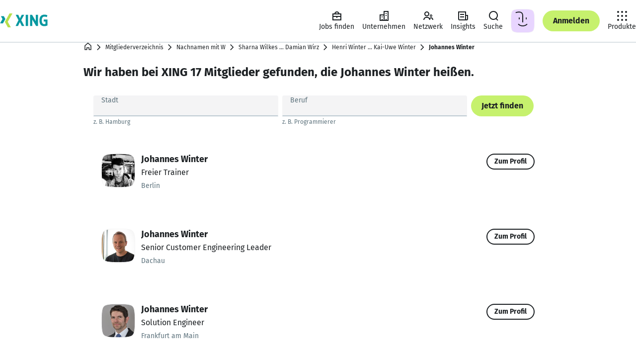

--- FILE ---
content_type: text/css; charset=utf-8
request_url: https://static.xingcdn.com/crate/user-bag-page-by-username-2dc74d76/main-acd6enbc.css
body_size: 1395
content:
:root{--columnWidth1:calc(100%/12 - .01px);--columnWidth2:calc(100%/12*2 - .01px);--columnWidth3:25%;--columnWidth4:calc(100%/12*4 - .01px);--columnWidth5:calc(100%/12*5 - .01px);--columnWidth6:50%;--columnWidth7:calc(100%/12*7 - .01px);--columnWidth8:calc(100%/12*8 - .01px);--columnWidth9:75%;--columnWidth10:calc(100%/12*10 - .01px);--columnWidth11:calc(100%/12*11 - .01px);--columnWidth12:100%;--armstrongTypeMaxWidth:740px;--standardTypeMaxWidth:984px;--wideTypeMaxWidth:1356px;--pageMaxWidth:2136px;--columnPaddingS:4px;--rowPaddingS:16px;--containerPaddingS:20px;--pagePaddingS:0;--columnPaddingM:8px;--rowPaddingM:8px;--containerPaddingM:16px;--pagePaddingM:18px;--columnPaddingL:10px;--rowPaddingL:8px;--containerPaddingL:18px;--pagePaddingL:18px;--columnPaddingXL:12px;--rowPaddingXL:12px;--containerPaddingXL:24px;--pagePaddingXL:32px;--pagePaddingWXGA:60px;--columnPaddingXXL:16px;--rowPaddingXXL:12px;--containerPaddingXXL:28px;--pagePaddingXXL:66px;--pagePaddingHD:72px;--zIndexBelowContent:-100;--zIndexContent:0;--zIndexAboveContent:100;--zIndexSticky:200;--zIndexSheet:300;--zIndexBanner:400;--zIndexAlert:500;--zIndexBackgroundLayer1:-100;--zIndexContentLayer2:0;--zIndexStickyLayer3:100;--zIndexElevatedLayer4:200;--zIndexElevatedLayer5:300}.user-bag-page-by-username-2dc74d76-gridContainer-WXUgJq{width:100%;margin:0 auto;padding:0}@media (width>=740px){.user-bag-page-by-username-2dc74d76-gridContainer-WXUgJq{padding:0 var(--containerPaddingM)}}@media (width>=1025px){.user-bag-page-by-username-2dc74d76-gridContainer-WXUgJq{padding:0 var(--containerPaddingL)}}@media (width>=1113px){.user-bag-page-by-username-2dc74d76-gridContainer-WXUgJq{padding:0 var(--containerPaddingXL)}}@media (width>=1680px){.user-bag-page-by-username-2dc74d76-gridContainer-WXUgJq.user-bag-page-by-username-2dc74d76-wideGridContainer-WXUgJq{padding:0 var(--containerPaddingXXL)}}.user-bag-page-by-username-2dc74d76-gridContainer-WXUgJq.user-bag-page-by-username-2dc74d76-gridContainer-WXUgJq.user-bag-page-by-username-2dc74d76-armstrongGridContainer-WXUgJq{margin:0 auto;padding:0}@media (width>=740px){.user-bag-page-by-username-2dc74d76-gridContainer-WXUgJq.user-bag-page-by-username-2dc74d76-armstrongGridContainer-WXUgJq{max-width:var(--armstrongTypeMaxWidth)}}@media (width>=1113px){.user-bag-page-by-username-2dc74d76-gridContainer-WXUgJq.user-bag-page-by-username-2dc74d76-standardGridContainer-WXUgJq{max-width:var(--standardTypeMaxWidth)}.user-bag-page-by-username-2dc74d76-gridContainer-WXUgJq.user-bag-page-by-username-2dc74d76-wideGridContainer-WXUgJq{max-width:var(--wideTypeMaxWidth)}}.user-bag-page-by-username-2dc74d76-grid-WXUgJq{width:100%}.user-bag-page-by-username-2dc74d76-row-WXUgJq{padding-left:var(--rowPaddingS);padding-right:var(--rowPaddingS);flex-wrap:wrap;margin-left:0;margin-right:0;display:flex}@media (width>=740px){.user-bag-page-by-username-2dc74d76-row-WXUgJq{margin-left:calc(-1*var(--containerPaddingM));margin-right:calc(-1*var(--containerPaddingM));padding-left:var(--rowPaddingM);padding-right:var(--rowPaddingM)}}@media (width>=1025px){.user-bag-page-by-username-2dc74d76-row-WXUgJq{margin-left:calc(-1*var(--containerPaddingL));margin-right:calc(-1*var(--containerPaddingL));padding-left:var(--rowPaddingL);padding-right:var(--rowPaddingL)}}@media (width>=1113px){.user-bag-page-by-username-2dc74d76-row-WXUgJq{margin-left:calc(-1*var(--containerPaddingXL));margin-right:calc(-1*var(--containerPaddingXL));padding-left:var(--rowPaddingXL);padding-right:var(--rowPaddingXL)}}@media (width>=1680px){.user-bag-page-by-username-2dc74d76-wideGridContainer-WXUgJq .user-bag-page-by-username-2dc74d76-row-WXUgJq{margin-left:calc(-1*var(--containerPaddingXXL));margin-right:calc(-1*var(--containerPaddingXXL));padding-left:calc(var(--rowPaddingXXL) + var(--containerPaddingS));padding-right:calc(var(--rowPaddingXXL) + var(--containerPaddingS))}}.user-bag-page-by-username-2dc74d76-gridContainer-WXUgJq.user-bag-page-by-username-2dc74d76-armstrongGridContainer-WXUgJq .user-bag-page-by-username-2dc74d76-row-WXUgJq{padding-left:var(--rowPaddingS);padding-right:var(--rowPaddingS);margin-left:0;margin-right:0}.user-bag-page-by-username-2dc74d76-row-WXUgJq .user-bag-page-by-username-2dc74d76-row-WXUgJq{margin-left:calc(-1*var(--containerPaddingS));margin-right:calc(-1*var(--containerPaddingS));padding-left:var(--rowPaddingS);padding-right:var(--rowPaddingS)}@media (width>=740px){.user-bag-page-by-username-2dc74d76-row-WXUgJq .user-bag-page-by-username-2dc74d76-row-WXUgJq{margin-left:calc(-1*var(--containerPaddingM));margin-right:calc(-1*var(--containerPaddingM));padding-left:var(--columnPaddingM);padding-right:var(--columnPaddingM)}}@media (width>=1025px){.user-bag-page-by-username-2dc74d76-row-WXUgJq .user-bag-page-by-username-2dc74d76-row-WXUgJq{margin-left:calc(-1*var(--containerPaddingL));margin-right:calc(-1*var(--containerPaddingL));padding-left:var(--columnPaddingL);padding-right:var(--columnPaddingL)}}@media (width>=1113px){.user-bag-page-by-username-2dc74d76-row-WXUgJq .user-bag-page-by-username-2dc74d76-row-WXUgJq{margin-left:calc(-1*var(--containerPaddingXL));margin-right:calc(-1*var(--containerPaddingXL));padding-left:var(--columnPaddingXL);padding-right:var(--columnPaddingXL)}}.user-bag-page-by-username-2dc74d76-gridContainer-WXUgJq.user-bag-page-by-username-2dc74d76-armstrongGridContainer-WXUgJq .user-bag-page-by-username-2dc74d76-row-WXUgJq .user-bag-page-by-username-2dc74d76-row-WXUgJq{margin-left:calc(-1*var(--containerPaddingS));margin-right:calc(-1*var(--containerPaddingS));padding-left:var(--rowPaddingS);padding-right:var(--rowPaddingS)}.user-bag-page-by-username-2dc74d76-col-WXUgJq{padding-left:var(--columnPaddingS);padding-right:var(--columnPaddingS)}@media (width>=740px){.user-bag-page-by-username-2dc74d76-col-WXUgJq{padding-left:var(--columnPaddingM);padding-right:var(--columnPaddingM)}}@media (width>=1025px){.user-bag-page-by-username-2dc74d76-col-WXUgJq{padding-left:var(--columnPaddingL);padding-right:var(--columnPaddingL)}}@media (width>=1113px){.user-bag-page-by-username-2dc74d76-col-WXUgJq{padding-left:var(--columnPaddingXL);padding-right:var(--columnPaddingXL)}}@media (width>=1680px){.user-bag-page-by-username-2dc74d76-wideGridContainer-WXUgJq .user-bag-page-by-username-2dc74d76-col-WXUgJq{padding-left:var(--columnPaddingXXL);padding-right:var(--columnPaddingXXL)}}.user-bag-page-by-username-2dc74d76-gridContainer-WXUgJq.user-bag-page-by-username-2dc74d76-armstrongGridContainer-WXUgJq .user-bag-page-by-username-2dc74d76-col-WXUgJq{padding-left:var(--columnPaddingS);padding-right:var(--columnPaddingS)}.user-bag-page-by-username-2dc74d76-default0-WXUgJq{display:none}.user-bag-page-by-username-2dc74d76-default1-WXUgJq{width:var(--columnWidth1)}.user-bag-page-by-username-2dc74d76-default2-WXUgJq{width:var(--columnWidth2)}.user-bag-page-by-username-2dc74d76-default3-WXUgJq{width:var(--columnWidth3)}.user-bag-page-by-username-2dc74d76-default4-WXUgJq{width:var(--columnWidth4)}.user-bag-page-by-username-2dc74d76-default5-WXUgJq{width:var(--columnWidth5)}.user-bag-page-by-username-2dc74d76-default6-WXUgJq{width:var(--columnWidth6)}.user-bag-page-by-username-2dc74d76-default7-WXUgJq{width:var(--columnWidth7)}.user-bag-page-by-username-2dc74d76-default8-WXUgJq{width:var(--columnWidth8)}.user-bag-page-by-username-2dc74d76-default9-WXUgJq{width:var(--columnWidth9)}.user-bag-page-by-username-2dc74d76-default10-WXUgJq{width:var(--columnWidth10)}.user-bag-page-by-username-2dc74d76-default11-WXUgJq{width:var(--columnWidth11)}.user-bag-page-by-username-2dc74d76-default12-WXUgJq{width:var(--columnWidth12)}.user-bag-page-by-username-2dc74d76-defaultOffset1-WXUgJq{margin-left:var(--columnWidth1)}.user-bag-page-by-username-2dc74d76-defaultOffset2-WXUgJq{margin-left:var(--columnWidth2)}.user-bag-page-by-username-2dc74d76-defaultOffset3-WXUgJq{margin-left:var(--columnWidth3)}.user-bag-page-by-username-2dc74d76-defaultOffset4-WXUgJq{margin-left:var(--columnWidth4)}.user-bag-page-by-username-2dc74d76-defaultOffset5-WXUgJq{margin-left:var(--columnWidth5)}.user-bag-page-by-username-2dc74d76-defaultOffset6-WXUgJq{margin-left:var(--columnWidth6)}.user-bag-page-by-username-2dc74d76-defaultOffset7-WXUgJq{margin-left:var(--columnWidth7)}.user-bag-page-by-username-2dc74d76-defaultOffset8-WXUgJq{margin-left:var(--columnWidth8)}.user-bag-page-by-username-2dc74d76-defaultOffset9-WXUgJq{margin-left:var(--columnWidth9)}.user-bag-page-by-username-2dc74d76-defaultOffset10-WXUgJq{margin-left:var(--columnWidth10)}.user-bag-page-by-username-2dc74d76-defaultOffset11-WXUgJq{margin-left:var(--columnWidth11)}@media (width<=539px){.user-bag-page-by-username-2dc74d76-tiny0-WXUgJq{display:none}.user-bag-page-by-username-2dc74d76-tiny1-WXUgJq,.user-bag-page-by-username-2dc74d76-tiny2-WXUgJq,.user-bag-page-by-username-2dc74d76-tiny3-WXUgJq,.user-bag-page-by-username-2dc74d76-tiny4-WXUgJq,.user-bag-page-by-username-2dc74d76-tiny5-WXUgJq,.user-bag-page-by-username-2dc74d76-tiny6-WXUgJq,.user-bag-page-by-username-2dc74d76-tiny7-WXUgJq,.user-bag-page-by-username-2dc74d76-tiny8-WXUgJq,.user-bag-page-by-username-2dc74d76-tiny9-WXUgJq,.user-bag-page-by-username-2dc74d76-tiny10-WXUgJq,.user-bag-page-by-username-2dc74d76-tiny11-WXUgJq,.user-bag-page-by-username-2dc74d76-tiny12-WXUgJq{display:block}.user-bag-page-by-username-2dc74d76-tiny1-WXUgJq{width:var(--columnWidth1)}.user-bag-page-by-username-2dc74d76-tiny2-WXUgJq{width:var(--columnWidth2)}.user-bag-page-by-username-2dc74d76-tiny3-WXUgJq{width:var(--columnWidth3)}.user-bag-page-by-username-2dc74d76-tiny4-WXUgJq{width:var(--columnWidth4)}.user-bag-page-by-username-2dc74d76-tiny5-WXUgJq{width:var(--columnWidth5)}.user-bag-page-by-username-2dc74d76-tiny6-WXUgJq{width:var(--columnWidth6)}.user-bag-page-by-username-2dc74d76-tiny7-WXUgJq{width:var(--columnWidth7)}.user-bag-page-by-username-2dc74d76-tiny8-WXUgJq{width:var(--columnWidth8)}.user-bag-page-by-username-2dc74d76-tiny9-WXUgJq{width:var(--columnWidth9)}.user-bag-page-by-username-2dc74d76-tiny10-WXUgJq{width:var(--columnWidth10)}.user-bag-page-by-username-2dc74d76-tiny11-WXUgJq{width:var(--columnWidth11)}.user-bag-page-by-username-2dc74d76-tiny12-WXUgJq{width:var(--columnWidth12)}.user-bag-page-by-username-2dc74d76-tinyOffset0-WXUgJq{margin-left:0}.user-bag-page-by-username-2dc74d76-tinyOffset1-WXUgJq{margin-left:var(--columnWidth1)}.user-bag-page-by-username-2dc74d76-tinyOffset2-WXUgJq{margin-left:var(--columnWidth2)}.user-bag-page-by-username-2dc74d76-tinyOffset3-WXUgJq{margin-left:var(--columnWidth3)}.user-bag-page-by-username-2dc74d76-tinyOffset4-WXUgJq{margin-left:var(--columnWidth4)}.user-bag-page-by-username-2dc74d76-tinyOffset5-WXUgJq{margin-left:var(--columnWidth5)}.user-bag-page-by-username-2dc74d76-tinyOffset6-WXUgJq{margin-left:var(--columnWidth6)}.user-bag-page-by-username-2dc74d76-tinyOffset7-WXUgJq{margin-left:var(--columnWidth7)}.user-bag-page-by-username-2dc74d76-tinyOffset8-WXUgJq{margin-left:var(--columnWidth8)}.user-bag-page-by-username-2dc74d76-tinyOffset9-WXUgJq{margin-left:var(--columnWidth9)}.user-bag-page-by-username-2dc74d76-tinyOffset10-WXUgJq{margin-left:var(--columnWidth10)}.user-bag-page-by-username-2dc74d76-tinyOffset11-WXUgJq{margin-left:var(--columnWidth11)}}@media (width>=740px){.user-bag-page-by-username-2dc74d76-confined0-WXUgJq{display:none}.user-bag-page-by-username-2dc74d76-confined1-WXUgJq,.user-bag-page-by-username-2dc74d76-confined2-WXUgJq,.user-bag-page-by-username-2dc74d76-confined3-WXUgJq,.user-bag-page-by-username-2dc74d76-confined4-WXUgJq,.user-bag-page-by-username-2dc74d76-confined5-WXUgJq,.user-bag-page-by-username-2dc74d76-confined6-WXUgJq,.user-bag-page-by-username-2dc74d76-confined7-WXUgJq,.user-bag-page-by-username-2dc74d76-confined8-WXUgJq,.user-bag-page-by-username-2dc74d76-confined9-WXUgJq,.user-bag-page-by-username-2dc74d76-confined10-WXUgJq,.user-bag-page-by-username-2dc74d76-confined11-WXUgJq,.user-bag-page-by-username-2dc74d76-confined12-WXUgJq{display:block}.user-bag-page-by-username-2dc74d76-confined1-WXUgJq{width:var(--columnWidth1)}.user-bag-page-by-username-2dc74d76-confined2-WXUgJq{width:var(--columnWidth2)}.user-bag-page-by-username-2dc74d76-confined3-WXUgJq{width:var(--columnWidth3)}.user-bag-page-by-username-2dc74d76-confined4-WXUgJq{width:var(--columnWidth4)}.user-bag-page-by-username-2dc74d76-confined5-WXUgJq{width:var(--columnWidth5)}.user-bag-page-by-username-2dc74d76-confined6-WXUgJq{width:var(--columnWidth6)}.user-bag-page-by-username-2dc74d76-confined7-WXUgJq{width:var(--columnWidth7)}.user-bag-page-by-username-2dc74d76-confined8-WXUgJq{width:var(--columnWidth8)}.user-bag-page-by-username-2dc74d76-confined9-WXUgJq{width:var(--columnWidth9)}.user-bag-page-by-username-2dc74d76-confined10-WXUgJq{width:var(--columnWidth10)}.user-bag-page-by-username-2dc74d76-confined11-WXUgJq{width:var(--columnWidth11)}.user-bag-page-by-username-2dc74d76-confined12-WXUgJq{width:var(--columnWidth12)}.user-bag-page-by-username-2dc74d76-confinedOffset0-WXUgJq{margin-left:0}.user-bag-page-by-username-2dc74d76-confinedOffset1-WXUgJq{margin-left:var(--columnWidth1)}.user-bag-page-by-username-2dc74d76-confinedOffset2-WXUgJq{margin-left:var(--columnWidth2)}.user-bag-page-by-username-2dc74d76-confinedOffset3-WXUgJq{margin-left:var(--columnWidth3)}.user-bag-page-by-username-2dc74d76-confinedOffset4-WXUgJq{margin-left:var(--columnWidth4)}.user-bag-page-by-username-2dc74d76-confinedOffset5-WXUgJq{margin-left:var(--columnWidth5)}.user-bag-page-by-username-2dc74d76-confinedOffset6-WXUgJq{margin-left:var(--columnWidth6)}.user-bag-page-by-username-2dc74d76-confinedOffset7-WXUgJq{margin-left:var(--columnWidth7)}.user-bag-page-by-username-2dc74d76-confinedOffset8-WXUgJq{margin-left:var(--columnWidth8)}.user-bag-page-by-username-2dc74d76-confinedOffset9-WXUgJq{margin-left:var(--columnWidth9)}.user-bag-page-by-username-2dc74d76-confinedOffset10-WXUgJq{margin-left:var(--columnWidth10)}.user-bag-page-by-username-2dc74d76-confinedOffset11-WXUgJq{margin-left:var(--columnWidth11)}}@media ((width>=883px) and (width<=1024px)) or (width>=1113px){.user-bag-page-by-username-2dc74d76-wide0-WXUgJq{display:none}.user-bag-page-by-username-2dc74d76-wide1-WXUgJq,.user-bag-page-by-username-2dc74d76-wide2-WXUgJq,.user-bag-page-by-username-2dc74d76-wide3-WXUgJq,.user-bag-page-by-username-2dc74d76-wide4-WXUgJq,.user-bag-page-by-username-2dc74d76-wide5-WXUgJq,.user-bag-page-by-username-2dc74d76-wide6-WXUgJq,.user-bag-page-by-username-2dc74d76-wide7-WXUgJq,.user-bag-page-by-username-2dc74d76-wide8-WXUgJq,.user-bag-page-by-username-2dc74d76-wide9-WXUgJq,.user-bag-page-by-username-2dc74d76-wide10-WXUgJq,.user-bag-page-by-username-2dc74d76-wide11-WXUgJq,.user-bag-page-by-username-2dc74d76-wide12-WXUgJq{display:block}.user-bag-page-by-username-2dc74d76-wide1-WXUgJq{width:var(--columnWidth1)}.user-bag-page-by-username-2dc74d76-wide2-WXUgJq{width:var(--columnWidth2)}.user-bag-page-by-username-2dc74d76-wide3-WXUgJq{width:var(--columnWidth3)}.user-bag-page-by-username-2dc74d76-wide4-WXUgJq{width:var(--columnWidth4)}.user-bag-page-by-username-2dc74d76-wide5-WXUgJq{width:var(--columnWidth5)}.user-bag-page-by-username-2dc74d76-wide6-WXUgJq{width:var(--columnWidth6)}.user-bag-page-by-username-2dc74d76-wide7-WXUgJq{width:var(--columnWidth7)}.user-bag-page-by-username-2dc74d76-wide8-WXUgJq{width:var(--columnWidth8)}.user-bag-page-by-username-2dc74d76-wide9-WXUgJq{width:var(--columnWidth9)}.user-bag-page-by-username-2dc74d76-wide10-WXUgJq{width:var(--columnWidth10)}.user-bag-page-by-username-2dc74d76-wide11-WXUgJq{width:var(--columnWidth11)}.user-bag-page-by-username-2dc74d76-wide12-WXUgJq{width:var(--columnWidth12)}.user-bag-page-by-username-2dc74d76-wideOffset0-WXUgJq{margin-left:0}.user-bag-page-by-username-2dc74d76-wideOffset1-WXUgJq{margin-left:var(--columnWidth1)}.user-bag-page-by-username-2dc74d76-wideOffset2-WXUgJq{margin-left:var(--columnWidth2)}.user-bag-page-by-username-2dc74d76-wideOffset3-WXUgJq{margin-left:var(--columnWidth3)}.user-bag-page-by-username-2dc74d76-wideOffset4-WXUgJq{margin-left:var(--columnWidth4)}.user-bag-page-by-username-2dc74d76-wideOffset5-WXUgJq{margin-left:var(--columnWidth5)}.user-bag-page-by-username-2dc74d76-wideOffset6-WXUgJq{margin-left:var(--columnWidth6)}.user-bag-page-by-username-2dc74d76-wideOffset7-WXUgJq{margin-left:var(--columnWidth7)}.user-bag-page-by-username-2dc74d76-wideOffset8-WXUgJq{margin-left:var(--columnWidth8)}.user-bag-page-by-username-2dc74d76-wideOffset9-WXUgJq{margin-left:var(--columnWidth9)}.user-bag-page-by-username-2dc74d76-wideOffset10-WXUgJq{margin-left:var(--columnWidth10)}.user-bag-page-by-username-2dc74d76-wideOffset11-WXUgJq{margin-left:var(--columnWidth11)}}@media (width>=1310px){.user-bag-page-by-username-2dc74d76-wideGridContainer-WXUgJq .user-bag-page-by-username-2dc74d76-xwide0-WXUgJq{display:none}.user-bag-page-by-username-2dc74d76-wideGridContainer-WXUgJq .user-bag-page-by-username-2dc74d76-xwide1-WXUgJq,.user-bag-page-by-username-2dc74d76-wideGridContainer-WXUgJq .user-bag-page-by-username-2dc74d76-xwide2-WXUgJq,.user-bag-page-by-username-2dc74d76-wideGridContainer-WXUgJq .user-bag-page-by-username-2dc74d76-xwide3-WXUgJq,.user-bag-page-by-username-2dc74d76-wideGridContainer-WXUgJq .user-bag-page-by-username-2dc74d76-xwide4-WXUgJq,.user-bag-page-by-username-2dc74d76-wideGridContainer-WXUgJq .user-bag-page-by-username-2dc74d76-xwide5-WXUgJq,.user-bag-page-by-username-2dc74d76-wideGridContainer-WXUgJq .user-bag-page-by-username-2dc74d76-xwide6-WXUgJq,.user-bag-page-by-username-2dc74d76-wideGridContainer-WXUgJq .user-bag-page-by-username-2dc74d76-xwide7-WXUgJq,.user-bag-page-by-username-2dc74d76-wideGridContainer-WXUgJq .user-bag-page-by-username-2dc74d76-xwide8-WXUgJq,.user-bag-page-by-username-2dc74d76-wideGridContainer-WXUgJq .user-bag-page-by-username-2dc74d76-xwide9-WXUgJq,.user-bag-page-by-username-2dc74d76-wideGridContainer-WXUgJq .user-bag-page-by-username-2dc74d76-xwide10-WXUgJq,.user-bag-page-by-username-2dc74d76-wideGridContainer-WXUgJq .user-bag-page-by-username-2dc74d76-xwide11-WXUgJq,.user-bag-page-by-username-2dc74d76-wideGridContainer-WXUgJq .user-bag-page-by-username-2dc74d76-xwide12-WXUgJq{display:block}.user-bag-page-by-username-2dc74d76-wideGridContainer-WXUgJq .user-bag-page-by-username-2dc74d76-xwide1-WXUgJq{width:var(--columnWidth1)}.user-bag-page-by-username-2dc74d76-wideGridContainer-WXUgJq .user-bag-page-by-username-2dc74d76-xwide2-WXUgJq{width:var(--columnWidth2)}.user-bag-page-by-username-2dc74d76-wideGridContainer-WXUgJq .user-bag-page-by-username-2dc74d76-xwide3-WXUgJq{width:var(--columnWidth3)}.user-bag-page-by-username-2dc74d76-wideGridContainer-WXUgJq .user-bag-page-by-username-2dc74d76-xwide4-WXUgJq{width:var(--columnWidth4)}.user-bag-page-by-username-2dc74d76-wideGridContainer-WXUgJq .user-bag-page-by-username-2dc74d76-xwide5-WXUgJq{width:var(--columnWidth5)}.user-bag-page-by-username-2dc74d76-wideGridContainer-WXUgJq .user-bag-page-by-username-2dc74d76-xwide6-WXUgJq{width:var(--columnWidth6)}.user-bag-page-by-username-2dc74d76-wideGridContainer-WXUgJq .user-bag-page-by-username-2dc74d76-xwide7-WXUgJq{width:var(--columnWidth7)}.user-bag-page-by-username-2dc74d76-wideGridContainer-WXUgJq .user-bag-page-by-username-2dc74d76-xwide8-WXUgJq{width:var(--columnWidth8)}.user-bag-page-by-username-2dc74d76-wideGridContainer-WXUgJq .user-bag-page-by-username-2dc74d76-xwide9-WXUgJq{width:var(--columnWidth9)}.user-bag-page-by-username-2dc74d76-wideGridContainer-WXUgJq .user-bag-page-by-username-2dc74d76-xwide10-WXUgJq{width:var(--columnWidth10)}.user-bag-page-by-username-2dc74d76-wideGridContainer-WXUgJq .user-bag-page-by-username-2dc74d76-xwide11-WXUgJq{width:var(--columnWidth11)}.user-bag-page-by-username-2dc74d76-wideGridContainer-WXUgJq .user-bag-page-by-username-2dc74d76-xwide12-WXUgJq{width:var(--columnWidth12)}.user-bag-page-by-username-2dc74d76-wideGridContainer-WXUgJq .user-bag-page-by-username-2dc74d76-xwideOffset0-WXUgJq{margin-left:0}.user-bag-page-by-username-2dc74d76-wideGridContainer-WXUgJq .user-bag-page-by-username-2dc74d76-xwideOffset1-WXUgJq{margin-left:var(--columnWidth1)}.user-bag-page-by-username-2dc74d76-wideGridContainer-WXUgJq .user-bag-page-by-username-2dc74d76-xwideOffset2-WXUgJq{margin-left:var(--columnWidth2)}.user-bag-page-by-username-2dc74d76-wideGridContainer-WXUgJq .user-bag-page-by-username-2dc74d76-xwideOffset3-WXUgJq{margin-left:var(--columnWidth3)}.user-bag-page-by-username-2dc74d76-wideGridContainer-WXUgJq .user-bag-page-by-username-2dc74d76-xwideOffset4-WXUgJq{margin-left:var(--columnWidth4)}.user-bag-page-by-username-2dc74d76-wideGridContainer-WXUgJq .user-bag-page-by-username-2dc74d76-xwideOffset5-WXUgJq{margin-left:var(--columnWidth5)}.user-bag-page-by-username-2dc74d76-wideGridContainer-WXUgJq .user-bag-page-by-username-2dc74d76-xwideOffset6-WXUgJq{margin-left:var(--columnWidth6)}.user-bag-page-by-username-2dc74d76-wideGridContainer-WXUgJq .user-bag-page-by-username-2dc74d76-xwideOffset7-WXUgJq{margin-left:var(--columnWidth7)}.user-bag-page-by-username-2dc74d76-wideGridContainer-WXUgJq .user-bag-page-by-username-2dc74d76-xwideOffset8-WXUgJq{margin-left:var(--columnWidth8)}.user-bag-page-by-username-2dc74d76-wideGridContainer-WXUgJq .user-bag-page-by-username-2dc74d76-xwideOffset9-WXUgJq{margin-left:var(--columnWidth9)}.user-bag-page-by-username-2dc74d76-wideGridContainer-WXUgJq .user-bag-page-by-username-2dc74d76-xwideOffset10-WXUgJq{margin-left:var(--columnWidth10)}.user-bag-page-by-username-2dc74d76-wideGridContainer-WXUgJq .user-bag-page-by-username-2dc74d76-xwideOffset11-WXUgJq{margin-left:var(--columnWidth11)}}

/*# sourceMappingURL=main-acd6enbc.css.map*/

--- FILE ---
content_type: application/javascript; charset=utf-8
request_url: https://static.xingcdn.com/crate/entry-3304f809/main-f9xgjh7i.js
body_size: 802
content:
const e=crateImports[`@xing-com/crate-core-router`],{FALLBACK_ROUTE:t,RedirectCatcher:n,SITES:r,XingletRouter:i,concatenatePathAndCatchAll:a,createRouteMatcher:ee,extractRouteInfos:te,extractRoutes:ne,getPath:o,isRedirect:re,redirectTo:s,Link:ie,LocationProvider:ae,Redirect:oe,Router:c,ServerLocation:l,createHistory:u,createMemorySource:d,isReachRedirect:f,navigate:se,pick:ce,useLocation:le,useMatch:ue,useNavigate:de,useParams:p}=e;e.default;const m=crateImports[`@xing-com/crate-xinglet`],{EventEmitter:fe,Eventual:h,LOGGED_IN:g,LOGGED_OUT:_,Outlet:v,SOFT_LOGGED_IN:y,XingletLoader:b,captureException:x,combineErrorReporters:S,createServerRequest:C,importComponent:w,isPromiseLike:T,reportError:E,statusCodes:D,useContext:O,useDeviceInfo:k,useFetch:A,useGoneStatusCode:j,useHost:M,useLoginAppUrl:N,useMetadata:P,useNotFoundStatusCode:F,useRoute:I,useServerData:L,useStatusCode:pe,useSuspenseXinglet:R,useXinglet:z,useXinglets:B}=m;m.default;const V=crateImports[`@xing-com/crate-xinglet/internal`],{InternalXingletLoader:me,RouteProvider:he,RuntimeProvider:ge,context:_e,createServerRequest:ve,getEntryPointConfig:ye,useRuntime:be,useRuntimeConfig:H}=V;V.default;function U(){let{loginState:e}=H();return{loginState:e,isLoggedIn:e===g,isLoggedOut:e===_,isSoftLoggedIn:e===y}}const W=crateImports[`react/jsx-runtime`],{Fragment:xe,jsx:G,jsxs:Se}=W;W.default;const K=/^misc$|^[a-zA-Z]{1}$/,q=/[A-Za-z]+-[A-Za-z]+(-p[0-9])?/,J=()=>{let{citySlugOrLetter:e}=p(),{isLoggedOut:t}=U();if(!t)return s(`/search/members`);let n=e.match(K),r=e.match(q),i=n?n[0].toLowerCase():null,a=r?r[0].toLowerCase():null;return i?G(b,{name:`@xing-com/crate-people-directory-letter-page-by-city`}):a?G(b,{name:`@xing-com/crate-people-directory-user-bag-page-by-city`}):G(b,{name:`@xing-com/crate-communication-error-pages`,errorStatusCode:404,errorType:`NotFound`})},Y=/^misc$|^[a-zA-Z]{1}$/,X=/[A-Za-z]+-[A-Za-z]+(-p[0-9])?/,Z=()=>{let{slugOrLetter:e}=p(),{isLoggedOut:t}=U();if(!t)return s(`/search/members?name=${e}`);let n=e.match(Y),r=e.match(X),i=n?n[0].toLowerCase():null,a=r?r[0].toLowerCase():null;return i?G(b,{name:`@xing-com/crate-people-directory-letter-page-by-username`}):a?G(b,{name:`@xing-com/crate-people-directory-user-bag-page-by-username`}):G(b,{name:`@xing-com/crate-communication-error-pages`,errorStatusCode:404,errorType:`NotFound`})},Q=()=>s(`/people`),$={"/people/cities/:country/:city/:citySlugOrLetter":J,"/people/:slugOrLetter":Z,"/people/*notfound":Q};export{$ as routes};
//# sourceMappingURL=main-f9xgjh7i.js.map

--- FILE ---
content_type: application/javascript; charset=utf-8
request_url: https://static.xingcdn.com/crate/user-bag-page-by-username-2dc74d76/main-bdg933st.js
body_size: 34534
content:
var e=Object.create,t=Object.defineProperty,n=Object.getOwnPropertyDescriptor,r=Object.getOwnPropertyNames,i=Object.getPrototypeOf,a=Object.prototype.hasOwnProperty,o=(e,t)=>()=>(t||e((t={exports:{}}).exports,t),t.exports),s=(e,i,o,s)=>{if(i&&typeof i==`object`||typeof i==`function`)for(var c=r(i),l=0,u=c.length,d;l<u;l++)d=c[l],!a.call(e,d)&&d!==o&&t(e,d,{get:(e=>i[e]).bind(null,d),enumerable:!(s=n(i,d))||s.enumerable});return e},c=(n,r,a)=>(a=n==null?{}:e(i(n)),s(r||!n||!n.__esModule?t(a,`default`,{value:n,enumerable:!0}):a,n));const l=crateImports[`@apollo/client`],{NetworkStatus:u,DocumentTransform:d,Observable:f,isReference:p,makeReference:m,mergeOptions:h,ApolloCache:g,Cache:_,InMemoryCache:v,MissingFieldError:y,defaultDataIdFromObject:ee,makeVar:b,ApolloError:te,isApolloError:ne,fromError:re,fromPromise:ie,throwServerError:ae,toPromise:oe,setLogVerbosity:se,disableExperimentalFragmentVariables:ce,disableFragmentWarnings:le,enableExperimentalFragmentVariables:ue,gql:de,resetCaches:fe,ApolloClient:pe,ObservableQuery:me,isNetworkRequestSettled:he,ApolloLink:ge,concat:_e,empty:ve,execute:ye,from:be,split:xe,HttpLink:Se,checkFetcher:Ce,createHttpLink:we,createSignalIfSupported:Te,defaultPrinter:Ee,fallbackHttpConfig:De,parseAndCheckHttpResponse:Oe,rewriteURIForGET:ke,selectHttpOptionsAndBody:Ae,selectHttpOptionsAndBodyInternal:je,selectURI:Me,serializeFetchParameter:Ne,ApolloConsumer:Pe,ApolloProvider:Fe,getApolloContext:Ie,resetApolloContext:Le,DocumentType:Re,operationName:ze,parser:Be,createQueryPreloader:Ve,skipToken:He,useApolloClient:Ue,useBackgroundQuery:We,useFragment:Ge,useLazyQuery:Ke,useLoadableQuery:qe,useMutation:Je,useQuery:Ye,useQueryRefHandlers:Xe,useReactiveVar:Ze,useReadQuery:Qe,useSubscription:$e,useSuspenseFragment:et,useSuspenseQuery:tt}=l;l.default;const nt=crateImports.react,{Children:rt,Component:it,Fragment:at,Profiler:ot,PureComponent:st,StrictMode:ct,Suspense:lt,__SECRET_INTERNALS_DO_NOT_USE_OR_YOU_WILL_BE_FIRED:ut,act:dt,cloneElement:ft,createContext:pt,createElement:mt,createFactory:ht,createRef:gt,forwardRef:x,isValidElement:_t,lazy:vt,memo:yt,startTransition:bt,unstable_act:xt,useCallback:St,useContext:Ct,useDebugValue:wt,useDeferredValue:Tt,useEffect:Et,useId:Dt,useImperativeHandle:Ot,useInsertionEffect:kt,useLayoutEffect:At,useMemo:jt,useReducer:Mt,useRef:Nt,useState:S,useSyncExternalStore:Pt,useTransition:Ft,version:It}=nt;var Lt=nt.default??nt;const Rt=crateImports[`react-intl`],{FormattedDateTimeRange:zt,FormattedMessage:Bt,FormattedPlural:Vt,FormattedRelativeTime:Ht,IntlContext:Ut,IntlProvider:Wt,RawIntlProvider:Gt,createIntl:Kt,injectIntl:qt,useIntl:Jt,createIntlCache:Yt,UnsupportedFormatterError:Xt,InvalidConfigError:Zt,MissingDataError:Qt,MessageFormatError:$t,MissingTranslationError:en,ReactIntlErrorCode:tn,ReactIntlError:nn,defineMessages:rn,defineMessage:an,FormattedDate:on,FormattedTime:sn,FormattedNumber:cn,FormattedList:ln,FormattedDisplayName:un,FormattedDateParts:dn,FormattedTimeParts:fn,FormattedNumberParts:pn,FormattedListParts:mn}=Rt;Rt.default;const hn=crateImports[`@xing-com/crate-core-router`],{FALLBACK_ROUTE:gn,RedirectCatcher:_n,SITES:vn,XingletRouter:yn,concatenatePathAndCatchAll:bn,createRouteMatcher:xn,extractRouteInfos:Sn,extractRoutes:Cn,getPath:wn,isRedirect:Tn,redirectTo:En,Link:Dn,LocationProvider:On,Redirect:kn,Router:An,ServerLocation:jn,createHistory:Mn,createMemorySource:Nn,isReachRedirect:Pn,navigate:Fn,pick:In,useLocation:Ln,useMatch:Rn,useNavigate:zn,useParams:Bn}=hn;hn.default;const Vn=crateImports[`@xing-com/crate-xinglet`],{EventEmitter:Hn,Eventual:Un,LOGGED_IN:Wn,LOGGED_OUT:Gn,Outlet:Kn,SOFT_LOGGED_IN:qn,XingletLoader:Jn,captureException:Yn,combineErrorReporters:Xn,createServerRequest:Zn,importComponent:Qn,isPromiseLike:$n,reportError:er,statusCodes:tr,useContext:nr,useDeviceInfo:rr,useFetch:ir,useGoneStatusCode:ar,useHost:or,useLoginAppUrl:sr,useMetadata:cr,useNotFoundStatusCode:lr,useRoute:ur,useServerData:dr,useStatusCode:fr,useSuspenseXinglet:pr,useXinglet:mr,useXinglets:hr}=Vn;Vn.default;var gr=class extends it{componentDidCatch(e,{componentStack:t,digest:n}){if(Pn(e)||Tn(e))throw e;this.setState({error:e}),er(e,{componentStack:t??void 0,digest:n??void 0,...this.props.context})}render(){let{children:e,onError:t}=this.props,{error:n}=this.state??{};return n?t(n):e}};function _r(e){let t=e;return t=t.replace(/\/\/pages/g,`/pages`),e.endsWith(`/`)&&(t=t.slice(0,-1)),t}const vr=crateImports[`react/jsx-runtime`],{Fragment:yr,jsx:C,jsxs:w}=vr;vr.default;var br=e=>C(`svg`,{xmlns:`http://www.w3.org/2000/svg`,fill:`none`,viewBox:`0 0 24 24`,"data-xds":`IconArrowDown`,role:`presentation`,...e,children:C(`path`,{fill:`currentColor`,d:`M5.468 7 4 8.468l8 8 8-8L18.532 7 12 13.532z`})}),xr=e=>C(`svg`,{xmlns:`http://www.w3.org/2000/svg`,fill:`none`,viewBox:`0 0 24 24`,"data-xds":`IconArrowLeft`,role:`presentation`,...e,children:C(`path`,{fill:`currentColor`,d:`M9.293 6.293 3.586 12l5.707 5.707 1.414-1.414L7.415 13H20v-2H7.415l3.292-3.293z`})}),Sr=e=>C(`svg`,{xmlns:`http://www.w3.org/2000/svg`,fill:`none`,viewBox:`0 0 24 24`,"data-xds":`IconArrowRight`,role:`presentation`,...e,children:C(`path`,{fill:`currentColor`,d:`M14.707 6.293 20.414 12l-5.707 5.707-1.414-1.414L16.585 13H4v-2h12.585l-3.292-3.293z`})}),Cr=e=>C(`svg`,{xmlns:`http://www.w3.org/2000/svg`,fill:`none`,viewBox:`0 0 24 24`,"data-xds":`IconCross`,role:`presentation`,...e,children:C(`path`,{fill:`currentColor`,d:`m12.007 13.421 4.242 4.243 1.414-1.415-4.242-4.242 4.242-4.243L16.25 6.35l-4.242 4.243L7.764 6.35 6.35 7.764l4.242 4.243L6.35 16.25l1.414 1.414z`})}),wr=e=>C(`svg`,{xmlns:`http://www.w3.org/2000/svg`,fill:`none`,viewBox:`0 0 24 24`,"data-xds":`IconHome`,role:`presentation`,...e,children:C(`path`,{fill:`currentColor`,d:`M12 2.089 3 9.998v12h7v-5h4v5h7v-12zm0 2.662 7 6.152v9.095h-3v-5H8v5H5v-9.095z`})}),Tr=e=>C(`svg`,{xmlns:`http://www.w3.org/2000/svg`,fill:`none`,viewBox:`0 0 24 24`,"data-xds":`IconTick`,role:`presentation`,...e,children:C(`path`,{fill:`currentColor`,fillRule:`evenodd`,d:`m10.025 15.718-4.95-4.95-1.414 1.414 6.364 6.364L21.34 7.232l-1.414-1.414z`,clipRule:`evenodd`})}),Er=e=>w(`svg`,{xmlns:`http://www.w3.org/2000/svg`,fill:`none`,viewBox:`0 0 24 24`,"data-xds":`IconWarning`,role:`presentation`,...e,children:[C(`path`,{fill:`currentColor`,d:`m11.17 10.91.2 4.38h1.28l.2-4.38zm.84 5.29a.88.88 0 0 0-.645.265.87.87 0 0 0-.265.635q0 .38.265.645a.88.88 0 0 0 .645.265.87.87 0 0 0 .635-.265.88.88 0 0 0 .265-.645.87.87 0 0 0-.265-.635.87.87 0 0 0-.635-.265`}),C(`path`,{fill:`currentColor`,d:`M12 3 2 21h20zm6.601 16H5.399L12 7.118z`})]});const Dr=crateImports[`styled-components`],{ServerStyleSheet:Or,StyleSheetConsumer:kr,StyleSheetContext:Ar,StyleSheetManager:jr,ThemeConsumer:Mr,ThemeContext:Nr,ThemeProvider:Pr,__PRIVATE__:Fr,createGlobalStyle:Ir,css:T,isStyledComponent:Lr,keyframes:Rr,useTheme:zr,version:Br,withTheme:Vr}=Dr;var E=Dr.default??Dr;const D=`12px`,O=`16px`,Hr=`24px`,Ur=`32px`,Wr=`10px`,k=`12px`,A=`14px`,j=`16px`,Gr=`18px`,M=`20px`,Kr=`24px`,N=`32px`,P=`42px`,F=`48px`,qr=`54px`,Jr=`60px`,Yr=`68px`,Xr=`92px`,Zr=`122px`,Qr=`156px`,$r=`194px`,ei=`236px`,ti=`70ms`,ni=`150ms`,ri=`240ms`,ii=`cubic-bezier(0, 0, 0.2, 1)`,ai=`cubic-bezier(0.4, 0, 1, 1)`,I=`var(--xdlColorA11yBorder)`,L=`var(--xdlColorA11yBorderOnLight)`,oi=`var(--xdlColorBackground)`,si=`var(--xdlColorBackgroundTertiary)`,ci=`var(--xdlColorButtonDecline)`,li=`var(--xdlColorButtonHighlight)`,ui=`var(--xdlColorButtonSecondaryHover)`,R=`var(--xdlColorControlBorder)`,z=`var(--xdlColorControlBorderSecondary)`,B=`var(--xdlColorControlFill)`,di=`var(--xdlColorControlFillDark)`,fi=`var(--xdlColorControlFillLight)`,pi=`var(--xdlColorControlFillQuaternary)`,mi=`var(--xdlColorControlFillSecondary)`,hi=`var(--xdlColorControlFillTertiary)`,gi=`var(--xdlColorDisabledOnColor)`,V=`var(--xdlColorDisabledSoft)`,H=`var(--xdlColorDisabledStrong)`,_i=`var(--xdlColorError)`,U=`var(--xdlColorFocusRing)`,vi=`var(--xdlColorHover)`,yi=`var(--xdlColorHoverSecondary)`,bi=`var(--xdlColorHoverTertiary)`,xi=`var(--xdlColorInfoSoft)`,Si=`var(--xdlColorModalBorder)`,Ci=`var(--xdlColorPremium)`,wi=`var(--xdlColorPrimaryButtonHover)`,Ti=`var(--xdlColorProBusiness)`,Ei=`var(--xdlColorProJobsFill)`,W=`var(--xdlColorSelected)`,Di=`var(--xdlColorSuccess)`,G=`var(--xdlColorText)`,K=`var(--xdlColorTextInvert)`,q=`var(--xdlColorTextOnDark)`,J=`var(--xdlColorTextOnLight)`,Y=`var(--xdlColorTextSecondary)`,Oi=`var(--xdlColorTextTertiary)`,ki=`var(--xdlColorXING)`,Ai=-100,ji=`(max-width: 539px)`,X=`(min-width: 740px)`,Z=`(min-width: 883px) and (max-width: 1023px), (min-width: 1113px)`,Mi=`(min-width: 1310px)`,Ni=`(min-width: 740px) and (max-width: 882px), (min-width: 1024px) and (max-width: 1112px)`,Pi=T([`color:`,`;line-height:1.5;margin-left:0;margin-right:0;margin-top:0;padding:0;`],G),Fi=T([`&&{margin:0;}`]),Ii=T([`display:block;max-width:100%;overflow:hidden;text-overflow:ellipsis;white-space:nowrap;`]),Li={xsmall:T([`font-size:`,`;margin-bottom:`,`;`],k,`8px`),small:T([`font-size:`,`;margin-bottom:`,`;`],A,D),medium:T([`font-size:`,`;margin-bottom:`,`;`],j,D),large:T([`font-size:`,`;margin-bottom:`,`;`],Gr,O),xlarge:T([`font-size:`,`;margin-bottom:`,`;`],M,O)},Ri={dense:T([`line-height:1.25;`]),increased:T([`line-height:1.65;`])},zi={regular:T([`font-weight:400;`]),bold:T([`font-weight:700;`])},Bi={BodyCopy:E.p.withConfig({displayName:`body-copy.styles__BodyCopy`,componentId:`sc-b3916c1b-0`})([``,`;`,`;`,`;`,`;`,`;`,`;`,`;`,`;`],Pi,({$lineHeight:e})=>e&&Ri[e],({$fontWeight:e})=>e&&zi[e],({$size:e})=>e&&Li[e],({$sizeConfined:e})=>e&&T([`@media `,`{`,`}`],X,Li[e]),({$sizeWide:e})=>e&&T([`@media `,`{`,`}`],Z,Li[e]),({$noMargin:e})=>e&&Fi,({$ellipsis:e})=>e&&Ii)},Vi=x(({children:e,className:t,ellipsis:n,fontWeight:r=`regular`,lineHeight:i,noMargin:a,size:o=`medium`,sizeConfined:s,sizeWide:c,...l},u)=>{let d=typeof e==`string`?e:void 0;return C(Bi.BodyCopy,{$ellipsis:n,$fontWeight:r,$lineHeight:i,$noMargin:a,$size:o,$sizeConfined:s,$sizeWide:c,className:t,"data-xds":`BodyCopy`,ref:u,title:n&&d?d:void 0,...l,children:e})});Vi.displayName=`BodyCopy`;const Hi=x((e,t)=>C(Vi,{as:`span`,...e,ref:t}));Hi.displayName=`InlineBodyCopy`;const Ui=T([`color:`,`;font-size:`,`;line-height:1.5;margin-left:0;margin-right:0;margin-top:0;padding:0;`],G,Wr),Wi=T([`&&{margin:0;}`]),Gi=T([`display:block;max-width:100%;overflow:hidden;text-overflow:ellipsis;white-space:nowrap;`]),Ki={dense:T([`line-height:1.25;`]),increased:T([`line-height:1.65;`])},qi={regular:T([`font-weight:400;`]),bold:T([`font-weight:700;`])},Ji={Caption:E.p.withConfig({displayName:`caption.styles__Caption`,componentId:`sc-c4ae1f30-0`})([``,`;`,`;`,`;`,`;`,`;`],Ui,({$lineHeight:e})=>e&&Ki[e],({$fontWeight:e})=>e&&qi[e],({$noMargin:e})=>e&&Wi,({$ellipsis:e})=>e&&Gi)},Yi=x(({children:e,className:t,ellipsis:n,fontWeight:r=`regular`,lineHeight:i,noMargin:a,...o},s)=>{let c=typeof e==`string`?e:void 0;return C(Ji.Caption,{$ellipsis:n,$fontWeight:r,$lineHeight:i,$noMargin:a,className:t,"data-xds":`Caption`,ref:s,title:n&&c?c:void 0,...o,children:e})});Yi.displayName=`Caption`;const Xi=T([`color:`,`;font-weight:700;line-height:1.25;margin-left:0;margin-right:0;margin-top:0;padding:0;`],G),Zi=T([`&&{margin:0;}`]),Qi=T([`display:block;max-width:100%;overflow:hidden;text-overflow:ellipsis;white-space:nowrap;`]),$i={small:T([`font-size:`,`;margin-bottom:`,`;`],A,D),medium:T([`font-size:`,`;margin-bottom:`,`;`],j,D),large:T([`font-size:`,`;margin-bottom:`,`;`],Gr,O),xlarge:T([`font-size:`,`;margin-bottom:`,`;`],M,O),xxlarge:T([`font-size:`,`;margin-bottom:`,`;`],Kr,O),xxxlarge:T([`font-size:`,`;margin-bottom:`,`;`],N,O)},ea={Headline:E.h2.withConfig({displayName:`headline.styles__Headline`,componentId:`sc-339d833d-0`})([``,`;`,`;`,`;`,`;`,`;`,`;`],Xi,({$size:e})=>e&&$i[e],({$sizeConfined:e})=>e&&T([`@media `,`{`,`}`],X,$i[e]),({$sizeWide:e})=>e&&T([`@media `,`{`,`}`],Z,$i[e]),({$noMargin:e})=>e&&Zi,({$ellipsis:e})=>e&&Qi)},ta=x(({children:e,className:t,ellipsis:n,noMargin:r,size:i=`medium`,sizeConfined:a,sizeWide:o,...s},c)=>{let l=typeof e==`string`?e:void 0;return C(ea.Headline,{$ellipsis:n,$noMargin:r,$size:i,$sizeConfined:a,$sizeWide:o,className:t,"data-xds":`Headline`,ref:c,title:n&&l?l:void 0,...s,children:e})});ta.displayName=`Headline`;const na=T([`color:`,`;font-weight:700;margin-left:0;margin-right:0;margin-top:0;padding:0;`],G),ra=T([`&&{margin:0;}`]),ia={small:T([`font-size:`,`;line-height:1.2;margin-bottom:`,`;`],N,O),medium:T([`font-size:`,`;line-height:1.2;margin-bottom:`,`;`],P,Hr),large:T([`font-size:`,`;line-height:1.1;margin-bottom:`,`;`],Jr,Hr),xlarge:T([`font-size:`,`;line-height:1.1;margin-bottom:`,`;`],Xr,Hr)},aa={Hero:E.h1.withConfig({displayName:`hero.styles__Hero`,componentId:`sc-3d821a90-0`})([``,`;`,`;`,`;`,`;`,`;`],na,({$size:e})=>e&&ia[e],({$sizeConfined:e})=>e&&T([`@media `,`{`,`;}`],X,ia[e]),({$sizeWide:e})=>e&&T([`@media `,`{`,`;}`],Z,ia[e]),({$noMargin:e})=>e&&ra)},oa=x(({children:e,className:t,noMargin:n,size:r=`medium`,sizeConfined:i,sizeWide:a,...o},s)=>C(aa.Hero,{$noMargin:n,$size:r,$sizeConfined:i,$sizeWide:a,className:t,"data-xds":`Hero`,ref:s,...o,children:e}));oa.displayName=`Hero`;const sa={Meta:E(Vi).withConfig({displayName:`meta.styles__Meta`,componentId:`sc-a99b77c0-0`})([`&&{color:`,`;}`],Y)},ca=x(({children:e,className:t,ellipsis:n,fontWeight:r=`regular`,lineHeight:i,noMargin:a,size:o,sizeConfined:s,sizeWide:c,...l},u)=>{let d=typeof e==`string`?e:void 0;return C(sa.Meta,{className:t,"data-xds":`Meta`,ellipsis:n,fontWeight:r,lineHeight:i,noMargin:a,ref:u,size:o,sizeConfined:s,sizeWide:c,title:n&&d?d:void 0,...l,children:e})});ca.displayName=`Meta`;const la=x((e,t)=>C(ca,{as:`span`,...e,ref:t}));la.displayName=`InlineMeta`;const ua=E.div.withConfig({displayName:`breadcrumbs.styles__Container`,componentId:`sc-92dcb1d8-0`})([`display:flex;align-items:center;overflow-x:scroll;scrollbar-width:none;-ms-overflow-style:none;margin-bottom:`,`;&::-webkit-scrollbar{width:0;height:0;}`],Hr),da=E(Vi).withConfig({displayName:`breadcrumbs.styles__StyledBodyCopy`,componentId:`sc-92dcb1d8-1`})([`display:block;overflow:hidden;white-space:nowrap;text-overflow:ellipsis;`]),fa=E.span.withConfig({displayName:`breadcrumbs.styles__ArrowWrapper`,componentId:`sc-92dcb1d8-2`})([`display:flex;margin:0 `,`;`],`4px`),pa=E(br).withConfig({displayName:`breadcrumbs.styles__StyledIconArrowDown`,componentId:`sc-92dcb1d8-3`})([`transform:rotate(-90deg);`]),ma=`
  color: ${G};
  overflow: hidden;
  
  &:first-child {
    overflow: initial;
  }
`,ha=E(Dn).withConfig({displayName:`breadcrumbs.styles__StyledInternalLink`,componentId:`sc-92dcb1d8-4`})([``,``],ma),ga=E.a.withConfig({displayName:`breadcrumbs.styles__StyledExternalLink`,componentId:`sc-92dcb1d8-5`})([``,``],ma),_a=`https://www.xing.com`,va=`/people/`,ya=`${va}cities/`,ba=({items:e})=>{let{formatMessage:t}=Jt(),{pathname:n}=Ln(),r=n&&n.includes(`cities`),i=[{title:C(wr,{height:18}),url:_a,isExternalUrl:!0},{title:t({id:`PD_100_TITLE`}),url:va},...r?[{title:t({id:`PD_CITIES_PEOPLE_IN_CITIES_HEADLINE`}),url:ya}]:[],...e||[]];return C(ua,{children:i.map(({title:e,url:n,isExternalUrl:r},a)=>{let o,s={},c=a===i.length-1,l=_r(n);return r?(o=ga,s={href:l}):(o=ha,s={to:l}),w(Lt.Fragment,{children:[C(o,{...s,"aria-label":n===_a?t({id:`XE_HOME_BREADCRUMB`}):void 0,children:C(da,{size:`xsmall`,fontWeight:c?`bold`:`regular`,lineHeight:`dense`,noMargin:!0,children:e})}),!c&&C(fa,{children:C(pa,{height:18})})]},n+a)})})};var xa=o(((e,t)=>{function n(e){var t=typeof e;return e!=null&&(t==`object`||t==`function`)}t.exports=n})),Sa=o(((e,t)=>{t.exports=typeof globalThis==`object`&&globalThis&&globalThis.Object===Object&&globalThis})),Ca=o(((e,t)=>{var n=Sa(),r=typeof self==`object`&&self&&self.Object===Object&&self;t.exports=n||r||Function(`return this`)()})),wa=o(((e,t)=>{var n=Ca();t.exports=function(){return n.Date.now()}})),Ta=o(((e,t)=>{var n=/\s/;function r(e){for(var t=e.length;t--&&n.test(e.charAt(t)););return t}t.exports=r})),Ea=o(((e,t)=>{var n=Ta(),r=/^\s+/;function i(e){return e&&e.slice(0,n(e)+1).replace(r,``)}t.exports=i})),Da=o(((e,t)=>{t.exports=Ca().Symbol})),Oa=o(((e,t)=>{var n=Da(),r=Object.prototype,i=r.hasOwnProperty,a=r.toString,o=n?n.toStringTag:void 0;function s(e){var t=i.call(e,o),n=e[o];try{e[o]=void 0;var r=!0}catch{}var s=a.call(e);return r&&(t?e[o]=n:delete e[o]),s}t.exports=s})),ka=o(((e,t)=>{var n=Object.prototype.toString;function r(e){return n.call(e)}t.exports=r})),Aa=o(((e,t)=>{var n=Da(),r=Oa(),i=ka(),a=`[object Null]`,o=`[object Undefined]`,s=n?n.toStringTag:void 0;function c(e){return e==null?e===void 0?o:a:s&&s in Object(e)?r(e):i(e)}t.exports=c})),ja=o(((e,t)=>{function n(e){return typeof e==`object`&&!!e}t.exports=n})),Ma=o(((e,t)=>{var n=Aa(),r=ja(),i=`[object Symbol]`;function a(e){return typeof e==`symbol`||r(e)&&n(e)==i}t.exports=a})),Na=o(((e,t)=>{var n=Ea(),r=xa(),i=Ma(),a=NaN,o=/^[-+]0x[0-9a-f]+$/i,s=/^0b[01]+$/i,c=/^0o[0-7]+$/i,l=parseInt;function u(e){if(typeof e==`number`)return e;if(i(e))return a;if(r(e)){var t=typeof e.valueOf==`function`?e.valueOf():e;e=r(t)?t+``:t}if(typeof e!=`string`)return e===0?e:+e;e=n(e);var u=s.test(e);return u||c.test(e)?l(e.slice(2),u?2:8):o.test(e)?a:+e}t.exports=u})),Pa=o(((e,t)=>{var n=xa(),r=wa(),i=Na(),a=`Expected a function`,o=Math.max,s=Math.min;function c(e,t,c){var l,u,d,f,p,m,h=0,g=!1,_=!1,v=!0;if(typeof e!=`function`)throw TypeError(a);t=i(t)||0,n(c)&&(g=!!c.leading,_=`maxWait`in c,d=_?o(i(c.maxWait)||0,t):d,v=`trailing`in c?!!c.trailing:v);function y(t){var n=l,r=u;return l=u=void 0,h=t,f=e.apply(r,n),f}function ee(e){return h=e,p=setTimeout(ne,t),g?y(e):f}function b(e){var n=e-m,r=e-h,i=t-n;return _?s(i,d-r):i}function te(e){var n=e-m,r=e-h;return m===void 0||n>=t||n<0||_&&r>=d}function ne(){var e=r();if(te(e))return re(e);p=setTimeout(ne,b(e))}function re(e){return p=void 0,v&&l?y(e):(l=u=void 0,f)}function ie(){p!==void 0&&clearTimeout(p),h=0,l=m=u=p=void 0}function ae(){return p===void 0?f:re(r())}function oe(){var e=r(),n=te(e);if(l=arguments,u=this,m=e,n){if(p===void 0)return ee(m);if(_)return clearTimeout(p),p=setTimeout(ne,t),y(m)}return p===void 0&&(p=setTimeout(ne,t)),f}return oe.cancel=ie,oe.flush=ae,oe}t.exports=c})),Fa=c(o(((e,t)=>{var n=Pa(),r=xa(),i=`Expected a function`;function a(e,t,a){var o=!0,s=!0;if(typeof e!=`function`)throw TypeError(i);return r(a)&&(o=`leading`in a?!!a.leading:o,s=`trailing`in a?!!a.trailing:s),n(e,t,{leading:o,maxWait:t,trailing:s})}t.exports=a}))());const Ia=`misc`,La=[`a`,`b`,`c`,`d`,`e`,`f`,`g`,`h`,`i`,`j`,`k`,`l`,`m`,`n`,`o`,`p`,`q`,`r`,`s`,`t`,`u`,`v`,`w`,`x`,`y`,`z`,Ia],Ra={letterNavigationButton:`letter_navigation_button`,userBagsContainer:`user_bags_container`,filtersForm:{button:`filters_form_button`,input:`filters_form_input`}},za=()=>typeof window<`u`&&window.document!==void 0,Ba=E.div.withConfig({displayName:`letter-navigation.styles__Container`,componentId:`sc-ecc00d35-0`})([`position:relative;margin-bottom:`,`;@media `,`{margin-bottom:`,`;}`],F,Z,`84px`),Va=E.div.withConfig({displayName:`letter-navigation.styles__LettersListContainer`,componentId:`sc-ecc00d35-1`})([`display:flex;overflow-x:scroll;margin:0 `,`;scrollbar-width:none;-ms-overflow-style:none;&::-webkit-scrollbar{width:0;height:0;}@media `,`{justify-content:space-around;margin:0;}`],Ur,Mi),Ha=E(Dn).withConfig({displayName:`letter-navigation.styles__LetterContainer`,componentId:`sc-ecc00d35-2`})([`position:relative;z-index:1;display:flex;justify-content:center;padding:`,` `,`;@media `,`{padding-left:`,`;padding-right:`,`;}&:hover,&:focus{text-decoration:none;}`,`;`],`4px`,Wr,Mi,`8px`,`8px`,({$isActive:e})=>e&&`
      &:before {
        content: '';
        width: 24px;
        height: 24px;
        position: absolute;
        margin: auto;
        top: 0;
        bottom: 0;
        left: 0;
        right: 0;
        z-index: -1;
        background-color: ${G};
        border-radius: 12px;
      }
    `),Ua=E(Vi).withConfig({displayName:`letter-navigation.styles__LetterText`,componentId:`sc-ecc00d35-3`})([``,`;`],({$isActive:e})=>e&&T([`color:`,`;`],K)),Wa=E.div.withConfig({displayName:`letter-navigation.styles__ArrowContainer`,componentId:`sc-ecc00d35-4`})([`display:flex;align-self:stretch;position:absolute;top:0;width:24px;height:100%;cursor:pointer;`,` @media `,`{display:none;}`],({$isDisabled:e})=>e&&`
    pointer-events: none;
    color: ${H};
  `,Mi),Ga=E(Wa).withConfig({displayName:`letter-navigation.styles__ArrowContainerLeft`,componentId:`sc-ecc00d35-5`})([`left:0;`]),Ka=E(Wa).withConfig({displayName:`letter-navigation.styles__ArrowContainerRight`,componentId:`sc-ecc00d35-6`})([`right:0;`]),qa=`/people/`,Ja=`misc|[a-z]{1}`,Ya=`[a-z]{0,2}`,Xa=`:slug([a-zA-Z]+-[a-zA-Z]+)`,Za=`-p:page([0-9]+)`,Qa=`[1-2]{1}`;`${qa}${Ja}`,`${qa}${Ja}${Qa}`,`${qa}${Xa}`,`${qa}${Xa}${Za}`,`${qa}`,`${qa}${Ya}`,`${qa}${Ya}${Ja}`,`${qa}${Ya}${Ja}${Qa}`,`${qa}${Ya}${Xa}`,`${qa}${Ya}${Xa}${Za}`;const $a=({activeLetter:e})=>{let t=Nt(null),[n,r]=S(!1),[i,a]=S(!1),o=e=>{r(e.scrollLeft===0),a(e.scrollWidth-e.scrollLeft-e.clientWidth<1)};return Et(()=>{if(!t||!t.current)return;let e=t.current;o(e);let n=(0,Fa.default)(()=>o(e),100);return za()&&window.addEventListener(`resize`,n),e.addEventListener(`scroll`,n),()=>{window?.removeEventListener(`resize`,n),e.removeEventListener(`scroll`,n)}},[t]),w(Ba,{children:[C(Ga,{$isDisabled:n,onClick:()=>{t&&t.current&&(t.current.scrollLeft-=t.current.clientWidth)},children:C(xr,{})}),C(Va,{ref:t,children:(()=>La.map(t=>{let n=t===e,r=t===Ia?`#`:t.toUpperCase();return C(Ha,{$isActive:n,to:_r(`${qa}${t}`),"data-test-id":`${Ra.letterNavigationButton}_${t}`,children:C(Ua,{noMargin:!0,size:`large`,fontWeight:`bold`,$isActive:n,children:r})},t)}))()}),C(Ka,{$isDisabled:i,onClick:()=>{t&&t.current&&(t.current.scrollLeft+=t.current.clientWidth)},children:C(Sr,{})})]})},eo=crateImports[`@xing-com/crate-helmet`],{Helmet:to,HelmetProvider:no,HelmetProviderBrowser:ro,HelmetProviderServer:io,extractHeadElements:ao,mergeState:oo}=eo;eo.default;const so=({title:e,url:t,image:n,description:r,index:i=!1})=>{let a=i?`index, follow`:`noindex, follow`,o=n||`https://www.xing.com/img/n/xing_icon_apple.png`,s=_r(t);return w(to,{children:[C(`title`,{children:e}),C(`meta`,{name:`robots`,content:a}),C(`meta`,{name:`description`,content:r}),C(`meta`,{name:`referrer`,content:`default`}),C(`meta`,{name:`robots`,content:`noarchive`}),C(`meta`,{name:`robots`,content:`noodp`}),C(`link`,{rel:`canonical`,href:s}),C(`link`,{rel:`shortcut icon`,href:`https://www.xing.com/assets/frontend_minified/img/shared/xing_r1.ico`,type:`image/ico`}),C(`link`,{rel:`apple-touch-icon`,href:`https://www.xing.com/assets/frontend_minified/img/shared/xing_icon_apple.png`}),C(`meta`,{name:`twitter:card`,content:`summary`}),C(`meta`,{name:`twitter:site`,content:`@XING_de`}),C(`meta`,{name:`twitter:title`,content:e}),C(`meta`,{name:`twitter:description`,content:r}),C(`meta`,{name:`twitter:image`,content:o}),C(`meta`,{property:`og:title`,content:e}),C(`meta`,{property:`og:url`,content:s}),C(`meta`,{property:`og:image`,content:o}),C(`meta`,{property:`og:description`,content:r}),C(`meta`,{property:`og:site_name`,content:`XING`}),C(`meta`,{property:`og:type`,content:`website`})]})};var co=o(((e,t)=>{
/*!
Copyright (c) 2018 Jed Watson.
Licensed under the MIT License (MIT), see
http://jedwatson.github.io/classnames
*/
(function(){var e={}.hasOwnProperty;function n(){for(var e=``,t=0;t<arguments.length;t++){var n=arguments[t];n&&(e=i(e,r(n)))}return e}function r(t){if(typeof t==`string`||typeof t==`number`)return t;if(typeof t!=`object`)return``;if(Array.isArray(t))return n.apply(null,t);if(t.toString!==Object.prototype.toString&&!t.toString.toString().includes(`[native code]`))return t.toString();var r=``;for(var a in t)e.call(t,a)&&t[a]&&(r=i(r,a));return r}function i(e,t){return t?e?e+` `+t:e+t:e}t!==void 0&&t.exports?(n.default=n,t.exports=n):typeof define==`function`&&typeof define.amd==`object`&&define.amd?define(`classnames`,[],function(){return n}):window.classNames=n})()})),lo=c(co()),Q={defaultOffset4:`user-bag-page-by-username-2dc74d76-defaultOffset4-WXUgJq`,xwideOffset6:`user-bag-page-by-username-2dc74d76-xwideOffset6-WXUgJq`,tinyOffset6:`user-bag-page-by-username-2dc74d76-tinyOffset6-WXUgJq`,xwide11:`user-bag-page-by-username-2dc74d76-xwide11-WXUgJq`,default8:`user-bag-page-by-username-2dc74d76-default8-WXUgJq`,default1:`user-bag-page-by-username-2dc74d76-default1-WXUgJq`,wide8:`user-bag-page-by-username-2dc74d76-wide8-WXUgJq`,wide6:`user-bag-page-by-username-2dc74d76-wide6-WXUgJq`,wideOffset4:`user-bag-page-by-username-2dc74d76-wideOffset4-WXUgJq`,confined6:`user-bag-page-by-username-2dc74d76-confined6-WXUgJq`,confined7:`user-bag-page-by-username-2dc74d76-confined7-WXUgJq`,wide0:`user-bag-page-by-username-2dc74d76-wide0-WXUgJq`,xwide7:`user-bag-page-by-username-2dc74d76-xwide7-WXUgJq`,wideOffset11:`user-bag-page-by-username-2dc74d76-wideOffset11-WXUgJq`,xwideOffset10:`user-bag-page-by-username-2dc74d76-xwideOffset10-WXUgJq`,xwideOffset7:`user-bag-page-by-username-2dc74d76-xwideOffset7-WXUgJq`,wideOffset9:`user-bag-page-by-username-2dc74d76-wideOffset9-WXUgJq`,tiny9:`user-bag-page-by-username-2dc74d76-tiny9-WXUgJq`,confinedOffset4:`user-bag-page-by-username-2dc74d76-confinedOffset4-WXUgJq`,wideOffset7:`user-bag-page-by-username-2dc74d76-wideOffset7-WXUgJq`,confined10:`user-bag-page-by-username-2dc74d76-confined10-WXUgJq`,confined1:`user-bag-page-by-username-2dc74d76-confined1-WXUgJq`,defaultOffset1:`user-bag-page-by-username-2dc74d76-defaultOffset1-WXUgJq`,default6:`user-bag-page-by-username-2dc74d76-default6-WXUgJq`,defaultOffset11:`user-bag-page-by-username-2dc74d76-defaultOffset11-WXUgJq`,xwideOffset9:`user-bag-page-by-username-2dc74d76-xwideOffset9-WXUgJq`,row:`user-bag-page-by-username-2dc74d76-row-WXUgJq`,confinedOffset5:`user-bag-page-by-username-2dc74d76-confinedOffset5-WXUgJq`,wide7:`user-bag-page-by-username-2dc74d76-wide7-WXUgJq`,wide11:`user-bag-page-by-username-2dc74d76-wide11-WXUgJq`,tiny0:`user-bag-page-by-username-2dc74d76-tiny0-WXUgJq`,defaultOffset7:`user-bag-page-by-username-2dc74d76-defaultOffset7-WXUgJq`,wideOffset6:`user-bag-page-by-username-2dc74d76-wideOffset6-WXUgJq`,default4:`user-bag-page-by-username-2dc74d76-default4-WXUgJq`,wideOffset8:`user-bag-page-by-username-2dc74d76-wideOffset8-WXUgJq`,wide1:`user-bag-page-by-username-2dc74d76-wide1-WXUgJq`,xwideOffset3:`user-bag-page-by-username-2dc74d76-xwideOffset3-WXUgJq`,confinedOffset0:`user-bag-page-by-username-2dc74d76-confinedOffset0-WXUgJq`,default2:`user-bag-page-by-username-2dc74d76-default2-WXUgJq`,tiny6:`user-bag-page-by-username-2dc74d76-tiny6-WXUgJq`,tinyOffset4:`user-bag-page-by-username-2dc74d76-tinyOffset4-WXUgJq`,default0:`user-bag-page-by-username-2dc74d76-default0-WXUgJq`,wide9:`user-bag-page-by-username-2dc74d76-wide9-WXUgJq`,tiny12:`user-bag-page-by-username-2dc74d76-tiny12-WXUgJq`,xwide6:`user-bag-page-by-username-2dc74d76-xwide6-WXUgJq`,defaultOffset10:`user-bag-page-by-username-2dc74d76-defaultOffset10-WXUgJq`,default3:`user-bag-page-by-username-2dc74d76-default3-WXUgJq`,confined3:`user-bag-page-by-username-2dc74d76-confined3-WXUgJq`,confinedOffset10:`user-bag-page-by-username-2dc74d76-confinedOffset10-WXUgJq`,default9:`user-bag-page-by-username-2dc74d76-default9-WXUgJq`,tinyOffset8:`user-bag-page-by-username-2dc74d76-tinyOffset8-WXUgJq`,tiny1:`user-bag-page-by-username-2dc74d76-tiny1-WXUgJq`,tiny10:`user-bag-page-by-username-2dc74d76-tiny10-WXUgJq`,confined4:`user-bag-page-by-username-2dc74d76-confined4-WXUgJq`,confinedOffset9:`user-bag-page-by-username-2dc74d76-confinedOffset9-WXUgJq`,confined2:`user-bag-page-by-username-2dc74d76-confined2-WXUgJq`,xwideOffset0:`user-bag-page-by-username-2dc74d76-xwideOffset0-WXUgJq`,confinedOffset1:`user-bag-page-by-username-2dc74d76-confinedOffset1-WXUgJq`,armstrongGridContainer:`user-bag-page-by-username-2dc74d76-armstrongGridContainer-WXUgJq`,defaultOffset8:`user-bag-page-by-username-2dc74d76-defaultOffset8-WXUgJq`,confinedOffset11:`user-bag-page-by-username-2dc74d76-confinedOffset11-WXUgJq`,wide2:`user-bag-page-by-username-2dc74d76-wide2-WXUgJq`,wideOffset1:`user-bag-page-by-username-2dc74d76-wideOffset1-WXUgJq`,confinedOffset7:`user-bag-page-by-username-2dc74d76-confinedOffset7-WXUgJq`,tinyOffset7:`user-bag-page-by-username-2dc74d76-tinyOffset7-WXUgJq`,tinyOffset1:`user-bag-page-by-username-2dc74d76-tinyOffset1-WXUgJq`,confinedOffset8:`user-bag-page-by-username-2dc74d76-confinedOffset8-WXUgJq`,wideOffset3:`user-bag-page-by-username-2dc74d76-wideOffset3-WXUgJq`,xwide2:`user-bag-page-by-username-2dc74d76-xwide2-WXUgJq`,xwideOffset11:`user-bag-page-by-username-2dc74d76-xwideOffset11-WXUgJq`,xwide3:`user-bag-page-by-username-2dc74d76-xwide3-WXUgJq`,default7:`user-bag-page-by-username-2dc74d76-default7-WXUgJq`,tiny3:`user-bag-page-by-username-2dc74d76-tiny3-WXUgJq`,xwideOffset4:`user-bag-page-by-username-2dc74d76-xwideOffset4-WXUgJq`,tiny5:`user-bag-page-by-username-2dc74d76-tiny5-WXUgJq`,tinyOffset0:`user-bag-page-by-username-2dc74d76-tinyOffset0-WXUgJq`,confined9:`user-bag-page-by-username-2dc74d76-confined9-WXUgJq`,wideGridContainer:`user-bag-page-by-username-2dc74d76-wideGridContainer-WXUgJq`,wideOffset0:`user-bag-page-by-username-2dc74d76-wideOffset0-WXUgJq`,col:`user-bag-page-by-username-2dc74d76-col-WXUgJq`,wideOffset2:`user-bag-page-by-username-2dc74d76-wideOffset2-WXUgJq`,defaultOffset6:`user-bag-page-by-username-2dc74d76-defaultOffset6-WXUgJq`,xwideOffset8:`user-bag-page-by-username-2dc74d76-xwideOffset8-WXUgJq`,wide3:`user-bag-page-by-username-2dc74d76-wide3-WXUgJq`,xwide4:`user-bag-page-by-username-2dc74d76-xwide4-WXUgJq`,tiny4:`user-bag-page-by-username-2dc74d76-tiny4-WXUgJq`,confined5:`user-bag-page-by-username-2dc74d76-confined5-WXUgJq`,tinyOffset11:`user-bag-page-by-username-2dc74d76-tinyOffset11-WXUgJq`,tiny11:`user-bag-page-by-username-2dc74d76-tiny11-WXUgJq`,tiny2:`user-bag-page-by-username-2dc74d76-tiny2-WXUgJq`,confined0:`user-bag-page-by-username-2dc74d76-confined0-WXUgJq`,confined12:`user-bag-page-by-username-2dc74d76-confined12-WXUgJq`,tiny8:`user-bag-page-by-username-2dc74d76-tiny8-WXUgJq`,default10:`user-bag-page-by-username-2dc74d76-default10-WXUgJq`,tinyOffset5:`user-bag-page-by-username-2dc74d76-tinyOffset5-WXUgJq`,tiny7:`user-bag-page-by-username-2dc74d76-tiny7-WXUgJq`,defaultOffset2:`user-bag-page-by-username-2dc74d76-defaultOffset2-WXUgJq`,xwide0:`user-bag-page-by-username-2dc74d76-xwide0-WXUgJq`,gridContainer:`user-bag-page-by-username-2dc74d76-gridContainer-WXUgJq`,xwide9:`user-bag-page-by-username-2dc74d76-xwide9-WXUgJq`,grid:`user-bag-page-by-username-2dc74d76-grid-WXUgJq`,wideOffset10:`user-bag-page-by-username-2dc74d76-wideOffset10-WXUgJq`,xwide10:`user-bag-page-by-username-2dc74d76-xwide10-WXUgJq`,xwide12:`user-bag-page-by-username-2dc74d76-xwide12-WXUgJq`,tinyOffset9:`user-bag-page-by-username-2dc74d76-tinyOffset9-WXUgJq`,defaultOffset3:`user-bag-page-by-username-2dc74d76-defaultOffset3-WXUgJq`,xwide8:`user-bag-page-by-username-2dc74d76-xwide8-WXUgJq`,tinyOffset3:`user-bag-page-by-username-2dc74d76-tinyOffset3-WXUgJq`,default5:`user-bag-page-by-username-2dc74d76-default5-WXUgJq`,confined11:`user-bag-page-by-username-2dc74d76-confined11-WXUgJq`,wide4:`user-bag-page-by-username-2dc74d76-wide4-WXUgJq`,tinyOffset2:`user-bag-page-by-username-2dc74d76-tinyOffset2-WXUgJq`,tinyOffset10:`user-bag-page-by-username-2dc74d76-tinyOffset10-WXUgJq`,wide5:`user-bag-page-by-username-2dc74d76-wide5-WXUgJq`,default11:`user-bag-page-by-username-2dc74d76-default11-WXUgJq`,standardGridContainer:`user-bag-page-by-username-2dc74d76-standardGridContainer-WXUgJq`,defaultOffset9:`user-bag-page-by-username-2dc74d76-defaultOffset9-WXUgJq`,xwideOffset2:`user-bag-page-by-username-2dc74d76-xwideOffset2-WXUgJq`,xwideOffset5:`user-bag-page-by-username-2dc74d76-xwideOffset5-WXUgJq`,defaultOffset5:`user-bag-page-by-username-2dc74d76-defaultOffset5-WXUgJq`,xwide1:`user-bag-page-by-username-2dc74d76-xwide1-WXUgJq`,xwide5:`user-bag-page-by-username-2dc74d76-xwide5-WXUgJq`,confined8:`user-bag-page-by-username-2dc74d76-confined8-WXUgJq`,wide10:`user-bag-page-by-username-2dc74d76-wide10-WXUgJq`,confinedOffset3:`user-bag-page-by-username-2dc74d76-confinedOffset3-WXUgJq`,xwideOffset1:`user-bag-page-by-username-2dc74d76-xwideOffset1-WXUgJq`,confinedOffset6:`user-bag-page-by-username-2dc74d76-confinedOffset6-WXUgJq`,confinedOffset2:`user-bag-page-by-username-2dc74d76-confinedOffset2-WXUgJq`,wideOffset5:`user-bag-page-by-username-2dc74d76-wideOffset5-WXUgJq`,default12:`user-bag-page-by-username-2dc74d76-default12-WXUgJq`,wide12:`user-bag-page-by-username-2dc74d76-wide12-WXUgJq`};const uo=({type:e=`standard`,withSidenav:t=!1,className:n=``,children:r,...i})=>C(`div`,{className:(0,lo.default)(Q.gridContainer,Q[`${e}GridContainer`],n,{[Q.withSidenav]:t}),...i,children:r},`container`);uo.displayName=`GridContainer`;var fo=c(co());const po=({className:e=``,...t})=>C(`div`,{className:(0,fo.default)(Q.grid,e),...t});po.displayName=`Grid`;var mo=c(co());const ho=({className:e,innerRef:t,...n})=>C(`div`,{className:(0,mo.default)(Q.row,e),ref:t,...n});ho.displayName=`Row`;var go=c(co());const _o=({size:e,sizeTiny:t,sizeTablet:n,sizeConfined:r,sizeDesktop:i,sizeWide:a,sizeXWide:o,offset:s,offsetTiny:c,offsetTablet:l,offsetConfined:u,offsetDesktop:d,offsetWide:f,offsetXWide:p,className:m,...h})=>(r=r===void 0?n:r,a=a===void 0?i:a,u=u===void 0?l:u,f=f===void 0?d:f,C(`div`,{className:(0,go.default)(Q.col,{[Q[`default${e}`]]:e||e===0,[Q[`tiny${t}`]]:t||t===0,[Q[`confined${r}`]]:r||r===0,[Q[`wide${a}`]]:a||a===0,[Q[`xwide${o}`]]:o||o===0,[Q[`defaultOffset${s}`]]:s||s===0,[Q[`tinyOffset${c}`]]:c||c===0,[Q[`confinedOffset${u}`]]:u||u===0,[Q[`wideOffset${f}`]]:f||f===0,[Q[`xwideOffset${p}`]]:p||p===0},m),...h}));_o.displayName=`Column`;const vo=({type:e,className:t,...n})=>C(uo,{className:t,type:e,children:C(po,{...n})});vo.displayName=`ContainedGrid`;const yo=Rr([`0%{transform:scale(1);}25.5%{transform:scale(1);}51.1%{transform:scale(0.6);}76.6%{transform:scale(1);}100%{transform:scale(1);}`]),bo=Rr([`0%{transform:scale(1);}37.2%{transform:scale(1);}62.8%{transform:scale(0.6);}88.3%{transform:scale(1);}100%{transform:scale(1);}`]),xo=Rr([`0%{transform:scale(1);}48.9%{transform:scale(1);}74.5%{transform:scale(0.6);}100%{transform:scale(1);}`]),So=T([`align-items:center;display:flex;height:calc(`,` * 1.2);`],`8px`),Co=T([`animation-duration:calc(3 * `,` + 2 * `,`);animation-iteration-count:infinite;animation-timing-function:`,`;background-color:`,`;border-radius:100%;height:`,`;min-width:`,`;width:`,`;`],ri,`110ms`,`cubic-bezier(0.4, 0, 0.2, 1)`,G,`8px`,`8px`,`8px`),wo=E.div.withConfig({displayName:`dot-loading-indicator.styles__DotLoadingIndicator`,componentId:`sc-100f2dc2-0`})([``,`;`],So),To=E.div.withConfig({displayName:`dot-loading-indicator.styles__Dot1`,componentId:`sc-100f2dc2-1`})([``,`;animation-name:`,`;margin-right:`,`;`],Co,yo,`8px`),Eo=E.div.withConfig({displayName:`dot-loading-indicator.styles__Dot2`,componentId:`sc-100f2dc2-2`})([``,`;animation-name:`,`;`],Co,bo),Do=E.div.withConfig({displayName:`dot-loading-indicator.styles__Dot3`,componentId:`sc-100f2dc2-3`})([``,`;animation-name:`,`;margin-left:`,`;`],Co,xo,`8px`),Oo=x(({className:e,...t},n)=>{let r=Jt();return w(wo,{"aria-busy":`true`,"aria-label":r.formatMessage({id:`XDS_SKELETON_GENERIC_A11Y`,defaultMessage:`Loading`}),className:e,"data-xds":`DotLoadingIndicator`,ref:n,role:`status`,...t,children:[C(To,{"aria-hidden":`true`}),C(Eo,{"aria-hidden":`true`}),C(Do,{"aria-hidden":`true`})]})});Oo.displayName=`DotLoadingIndicator`;const ko=crateImports[`@xing-com/hub`],{ActiveItemContext:Ao,ActivityCenterContext:jo,BottomBarEnabledContext:Mo,BrowserBarOpenContext:No,ExperimentsContext:Po,FeatureSwitchesContext:Fo,FeaturesContext:Io,NotificationsContext:Lo,NotificationsHandlerContext:Ro,OmViewContext:zo,ReactLinkContext:Bo,ThemingContext:Vo,ViewerDataContext:Ho,asyncResult:Uo,themes:Wo,useActiveItem:Go,useActivityCenter:Ko,useActivityCenterButtonRendered:qo,useActivityCenterTotal:Jo,useAppliedTheme:Yo,useExperiment:Xo,useExperimentTrackingData:Zo,useExperiments:Qo,useFeature:$o,useFeatureSwitch:es,useFeatureSwitches:ts,useFeatures:ns,useIsActivityCenterVisible:rs,useIsBottomBarEnabled:is,useIsBrowserBarOpen:as,useLink:os,useLoginState:ss,useNotifications:cs,useNotificationsHandler:ls,useOmViewRef:us,useOmViewVisible:ds,useReactLinkHandler:fs,useSetActivityCenterTotalByEvents:ps,useSetActivityCenterVisible:ms,useSetIsBottomBarEnabled:hs,useSetIsOmViewVisible:gs,useSuspenseViewerData:_s,useThemeSettings:vs,useViewerData:ys,useVisitorId:bs}=ko;ko.default;const xs=[`sc_o`,`nwt_nav`,`sc_o_PropActionOrigin`,`signup_channel`,`ijt`,`dest_url`,`sc_cdvid`,`register_redirect_to`,`sc_p`],Ss=`https://fallback-base-domain.com`,Cs=e=>{let t;try{t=new URL(e,Ss)}catch(t){return console.error(`Failed to parse URL:`,t),e}for(let e of xs)t.searchParams.delete(e);let n=t.toString();if(n.startsWith(Ss)){let t=e.startsWith(`/`)?Ss:`${Ss}/`;n=n.replace(t,``)}return!e.endsWith(`/`)&&n.endsWith(`/`)&&n.length>1&&(n=n.slice(0,-1)),n.replaceAll(`+`,`%20`)},ws=x(({children:e,to:t,onMouseOver:n,onFocus:r,href:i,...a},o)=>{let s=os(),[c,l]=S(!0),u=e=>{l(!1),n&&n(e)},d=e=>{l(!1),r&&r(e)};return typeof t==`string`&&c&&(t=Cs(t)),typeof i==`string`&&c&&(i=Cs(i)),t?C(s,{to:t,...a,onMouseOver:u,onFocus:d,children:e}):i?C(`a`,{ref:o,href:i,...a,onMouseOver:u,onFocus:d,children:e}):C(`span`,{ref:o,...a,onMouseOver:u,onFocus:d,children:e})}),Ts=T([`align-items:center;background-color:transparent;border-radius:50px;border:none;color:`,`;display:inline-flex;font-size:14px;font-weight:700;justify-content:center;margin:0;padding:0;position:relative;text-decoration:none;vertical-align:top;z-index:`,`;&::after{border-radius:50px;box-sizing:border-box;content:'';cursor:pointer;height:100%;inset-block-start:0;inset-inline-start:0;position:absolute;transition-duration:`,` `,`;transition-property:transform,background-color;transition-timing-function:`,`;width:100%;z-index:`,`;}&:hover,&:focus{cursor:pointer;text-decoration:none;}&:hover{&::after{transform:scale(1.05);}}&:active{&::after{transform:scale(0.95);}}&:focus{outline:`,` solid `,`;outline-offset:`,`;}&:focus:not(:focus-visible){outline:none;}&:focus-visible{outline:`,` solid `,`;outline-offset:`,`;}&:disabled{cursor:default;}&:disabled{&::after{cursor:default;transform:none;user-select:none;}}`],G,0,ti,ni,ii,Ai,`2px`,U,`2px`,`2px`,U,`2px`),Es={small:T([`font-size:14px;height:`,`;min-width:`,`;padding-inline-end:calc(`,` / 2);padding-inline-start:calc(`,` / 2);`],N,N,N,N),medium:T([`font-size:16px;height:`,`;min-width:`,`;padding-inline-end:calc(`,` / 2);padding-inline-start:calc(`,` / 2);`],P,P,P,P),large:T([`font-size:18px;height:`,`;min-width:`,`;padding-inline-end:calc(`,` / 2);padding-inline-start:calc(`,` / 2);`],F,F,F,F),fabSize:T([`font-size:18px;height:`,`;min-width:`,`;padding-inline-end:calc(`,` / 2);padding-inline-start:calc(`,` / 2);`],qr,qr,qr,qr)},Ds={primary:T([`color:`,`;&::after{background-color:`,`;border-color:`,`;border-style:solid;border-width:`,`;}&:hover{color:`,`;&::after{background-color:`,`;border-color:`,`;border-style:solid;border-width:`,`;color:`,`;@media (hover:none){background-color:`,`;}}}&:active{color:`,`;&::after{background-color:`,`;border:none;color:`,`;}}&:disabled{color:`,`;&::after{background-color:`,`;border:none;}}&[data-loading='true']{& [data-xds='DotLoadingIndicator'] > div{background-color:`,`;}&::after{background-color:`,`;border-color:`,`;border-style:solid;border-width:`,`;}}`],J,ki,L,`2px`,J,wi,L,`2px`,J,ki,K,W,K,H,V,J,ki,L,`2px`),secondary:T([`color:`,`;&::after{background-color:transparent;border-color:`,`;border-style:solid;border-width:`,`;}&:hover{@media (hover:none){color:`,`;}&::after{background:`,`;border-color:`,`;@media (hover:none){background-color:`,`;color:`,`;}}}&:active{color:`,`;&::after{background-color:`,`;border:none;}}&:disabled{color:`,`;pointer-events:none;&::after{background-color:transparent;border-color:`,`;color:`,`;}}&[data-loading='true']{&::after{background-color:transparent;border-color:`,`;}}`],G,G,`2px`,G,ui,G,ui,G,K,W,H,H,H,G),tertiary:T([`color:`,`;&::after{background-color:`,`;border-color:`,`;border-style:solid;border-width:`,`;}&:hover{&::after{background-color:`,`;border-color:`,`;border-style:solid;border-width:`,`;@media (hover:none){background-color:`,`;}}}&:active{color:`,`;&::after{background-color:`,`;border:none;}}&:disabled{color:`,`;&::after{background-color:`,`;border:none;&:hover::after{background-color:transparent;}}}&[data-loading='true']{&::after{background-color:`,`;border-color:`,`;border-style:solid;border-width:`,`;}}`],G,hi,I,`2px`,bi,I,`2px`,hi,K,W,H,V,hi,I,`2px`),overlay:T([`&&{color:`,`;}&::before{border-color:`,`;border-radius:50px;border-style:solid;border-width:`,`;box-sizing:border-box;content:'';cursor:pointer;height:100%;inset-block-start:0;inset-inline-start:0;position:absolute;transition-duration:`,`;transition-property:transform;transition-timing-function:`,`;width:100%;z-index:calc(`,` + 1);}&::after{background-color:`,`;opacity:0.6;}&:hover{&::before{border-color:`,`;border-style:solid;border-width:`,`;}}&:hover{&::after{background-color:`,`;opacity:0.8;@media (hover:none){opacity:0.6;}}}&:active{color:`,`;&::before{transform:scale(0.95);}&::after{background-color:`,`;border:none;opacity:1;}}&:disabled{color:`,`;& > div > span{opacity:0.4;}& [data-xds='DotLoadingIndicator'] > div{background-color:`,`;}&::before{border:none;}&::after{background-color:`,`;opacity:0.6;}}&[data-loading='true']{&::before{border-color:`,`;border-style:solid;border-width:`,`;}&::after{background-color:`,`;}}`],q,I,`2px`,ti,ii,Ai,pi,I,`2px`,pi,K,W,q,q,pi,I,`2px`,pi),onColor:T([`color:`,`;&::after{background-color:`,`;border-color:`,`;border-style:solid;border-width:`,`;color:`,`;}&:hover{color:`,`;&::after{background-color:`,`;border-color:`,`;border-style:solid;border-width:`,`;@media (hover:none){background-color:`,`;}}}&:visited{color:`,`;}&:active{color:`,`;&::after{background-color:`,`;border:none;}}&:disabled{color:`,`;&::after{background-color:`,`;border:none;}}&[data-loading='true']{color:`,`;& [data-xds='DotLoadingIndicator'] > div{background-color:`,`;}&::after{background-color:`,`;border-color:`,`;border-style:solid;border-width:`,`;}}`],J,fi,L,`2px`,J,J,`var(--xdlColorHoverOnColor)`,L,`2px`,fi,J,q,di,gi,fi,J,J,fi,L,`2px`),onColorStrong:T([`color:`,`;&::after{background-color:`,`;color:`,`;}&:hover{color:`,`;&::after{background-color:`,`;border-color:`,`;border-style:solid;border-width:`,`;@media (hover:none){background-color:`,`;}}}&:visited{color:`,`;}&:active{color:`,`;&::after{background-color:`,`;border-color:`,`;border-style:solid;border-width:`,`;}}&:disabled{color:`,`;&::after{background-color:`,`;border:none;}}&[data-loading='true']{color:`,`;& [data-xds='DotLoadingIndicator'] > div{background-color:`,`;}&::after{background-color:`,`;}}`],q,di,q,q,`var(--xdlColorHoverOnColorStrong)`,L,`2px`,di,q,J,fi,L,`2px`,gi,fi,q,q,di),premium:T([`color:`,`;&::after{background-color:`,`;border-color:`,`;border-style:solid;border-width:`,`;color:`,`;}&:hover{color:`,`;&::after{background-color:`,`;border-color:`,`;border-style:solid;border-width:`,`;@media (hover:none){background-color:`,`;}}}&:visited{color:`,`;}&:active{color:`,`;&::after{background-color:`,`;border:none;}}&:disabled{color:`,`;& [data-xds='DotLoadingIndicator'] > div{background-color:`,`;}&::after{background-color:`,`;border:none;}}&[data-loading='true']{&::after{background-color:`,`;border-color:`,`;border-style:solid;border-width:`,`;}}`],q,Ci,L,`2px`,q,q,`var(--xdlColorPremiumSecondary)`,L,`2px`,Ci,q,K,W,H,q,V,Ci,L,`2px`),proJobs:T([`color:`,`;&::after{background-color:`,`;border-color:`,`;border-style:solid;border-width:`,`;}&:hover{color:`,`;&::after{background-color:`,`;border-color:`,`;border-style:solid;border-width:`,`;@media (hover:none){background-color:`,`;}}}&:visited{color:`,`;}&:active{color:`,`;&::after{background-color:`,`;border:none;}}&:disabled{color:`,`;& [data-xds='DotLoadingIndicator'] > div{background-color:`,`;}&::after{background-color:`,`;border:none;}}&[data-loading='true']{&::after{background-color:`,`;border-color:`,`;border-style:solid;border-width:`,`;}}`],J,Ei,L,`2px`,J,`var(--xdlColorProJobsSecondary)`,L,`2px`,Ei,J,K,W,H,J,V,Ei,L,`2px`),proBusiness:T([`color:`,`;&::after{background-color:`,`;}&:hover{color:`,`;&::after{background-color:`,`;@media (hover:none){background-color:`,`;}}}&:active{color:`,`;&::after{background-color:`,`;border:none;}}&:visited{color:`,`;}&:disabled{color:`,`;& [data-xds='DotLoadingIndicator'] > div{background-color:`,`;}&::after{background-color:`,`;}}&[data-loading='true']{&::after{background-color:`,`;}}`],q,Ti,q,`var(--xdlColorProBusinessSecondary)`,Ti,K,W,q,H,q,V,Ti),edit:T([`color:`,`;&::after{background-color:`,`;}&:hover{color:`,`;&::after{background-color:`,`;@media (hover:none){background-color:`,`;}}}&:active{color:`,`;&::after{background-color:`,`;border:none;}}&:visited{color:`,`;}&:disabled{color:`,`;& [data-xds='DotLoadingIndicator'] > div{background-color:`,`;}&::after{background-color:`,`;}}&[data-loading='true']{&::after{background-color:`,`;}}`],G,xi,G,bi,bi,K,W,G,H,G,V,xi)},Os=E.span.withConfig({displayName:`button.styles__IconContainer`,componentId:`sc-1602633f-0`})([`display:flex;margin-inline-end:`,`;`,`;`],`8px`,({$iconSize:e})=>e&&T([`height:`,`px;width:`,`px;`],e,e)),ks=T([`padding:0;& `,`{margin:0;}`],Os),As=E.button.withConfig({displayName:`button.styles__Button`,componentId:`sc-1602633f-1`})([``,`;`,`;`,`;`,`;`,`;`,`;`],Ts,({$variant:e})=>e&&Ds[e],({$size:e})=>e&&Es[e],({$sizeConfined:e})=>e&&T([`@media `,`{`,`}`],X,Es[e]),({$sizeWide:e})=>e&&T([`@media `,`{`,`}`],Z,Es[e]),({$iconOnly:e})=>e&&ks),js=E(ws).withConfig({displayName:`button.styles__RouterButton`,componentId:`sc-1602633f-2`})([``,`;`,`;`,`;`,`;`,`;`,`;`],Ts,({$variant:e})=>e&&Ds[e],({$size:e})=>e&&Es[e],({$sizeConfined:e})=>e&&T([`@media `,`{`,`}`],X,Es[e]),({$sizeWide:e})=>e&&T([`@media `,`{`,`}`],Z,Es[e]),({$iconOnly:e})=>e&&ks),Ms=E.div.withConfig({displayName:`button.styles__InnerContent`,componentId:`sc-1602633f-3`})([`align-items:center;display:flex;justify-content:center;`,`;`],({$ellipsis:e})=>e&&T([`overflow:hidden;white-space:nowrap;`])),Ns=T([`transform:translate(-50%,-50%) scale(0.6);`]),Ps=T([`transform:translate(-50%,-50%) scale(0.7);`]),Fs=E(Oo).withConfig({displayName:`button.styles__Loading`,componentId:`sc-1602633f-4`})([`inset-block-start:50%;inset-inline-start:50%;position:absolute;transform:translate(-50%,-50%);`,`;`,`;`,`;`,`;`,`;`,`;`],({$size:e})=>e===`small`&&Ns,({$size:e})=>e===`medium`&&Ps,({$sizeConfined:e})=>e===`small`&&T([`@media `,`{`,`}`],X,Ns),({$sizeConfined:e})=>e===`medium`&&T([`@media `,`{`,`}`],X,Ps),({$sizeWide:e})=>e===`small`&&T([`@media `,`{`,`}`],Z,Ns),({$sizeWide:e})=>e===`medium`&&T([`@media `,`{`,`}`],Z,Ps)),Is=E.span.withConfig({displayName:`button.styles__Text`,componentId:`sc-1602633f-5`})([`display:inline-flex;`,`;`,`;`],({$ellipsis:e})=>e&&T([`display:block;max-width:100%;overflow:hidden;text-overflow:ellipsis;`]),({$loading:e})=>e&&T([`visibility:hidden;`])),Ls=x((e,t)=>{let{children:n,className:r,disabled:i=!1,ellipsis:a,href:o,icon:s,innerRef:c,loading:l,onClick:u,size:d=`medium`,sizeConfined:f,sizeWide:p,to:m,type:h,variant:g,..._}=e,v=Jt(),y=d===`small`?18:24,ee=!n,b=typeof n==`string`?n:void 0,te=jt(()=>t?typeof t==`function`?{current:null,set:t}:t:c,[t,c]),ne={$ellipsis:a,$iconOnly:ee,$size:d,$sizeConfined:f,$sizeWide:p,$variant:g,"aria-busy":l,"aria-disabled":i||l,"aria-label":l?v.formatMessage({id:`XDS_A11Y_LOADING`,defaultMessage:`Loading`}):void 0,"data-loading":l,"data-xds":`Button`,className:r,disabled:i||l,onClick:u,ref:te,title:a&&b?b:void 0},re=w(Ms,{$ellipsis:a,children:[!l&&s&&C(Os,{$iconSize:y,children:C(s,{width:y,height:y,"aria-hidden":`true`})}),l&&C(Fs,{$size:d,$sizeConfined:f,$sizeWide:p,"aria-hidden":`true`}),C(Is,{$ellipsis:a,$loading:l,children:n})]});return m||o?C(js,{...ne,...m&&{to:m},...o&&{href:o},..._,children:re}):C(As,{...ne,type:h,..._,children:re})});Ls.displayName=`Button`;const Rs={small:T([`height:`,`;width:`,`;`],N,N),medium:T([`height:`,`;width:`,`;`],P,P),large:T([`height:`,`;width:`,`;`],F,F)},zs=T([`align-items:center;background-color:transparent;border-radius:50%;border:0;color:`,`;cursor:pointer;display:inline-flex;justify-content:center;margin:0;padding:0;position:relative;text-decoration:none;vertical-align:top;z-index:`,`;&::after{background-color:transparent;border-radius:50%;box-sizing:border-box;content:'';height:100%;inset-block-start:0;inset-inline-start:0;position:absolute;transition-duration:`,`;transition-property:transform,background-color;transition-timing-function:`,`;width:100%;z-index:`,`;}&:hover{color:`,`;&::after{background-color:`,`;transform:scale(1.05);}}&:active{color:`,`;&::after{background-color:`,`;transform:scale(0.95);}}&:focus{outline:`,` solid `,`;outline-offset:`,`;}&:focus:not(:focus-visible){outline:none;}&:focus-visible{outline:`,` solid `,`;outline-offset:`,`;}&:disabled{color:`,`;cursor:default;&::after{background-color:transparent;transform:none;user-select:none;}}&:visited{color:`,`;}`],G,0,ni,ii,Ai,G,yi,K,W,`2px`,U,`2px`,`2px`,U,`2px`,H,G),Bs=E.span.withConfig({displayName:`icon-button.styles__IconContainer`,componentId:`sc-90373a90-0`})([``,`;`],({$iconSize:e})=>e&&T([`height:`,`px;width:`,`px;`],e,e)),Vs=E.button.withConfig({displayName:`icon-button.styles__IconButton`,componentId:`sc-90373a90-1`})([``,`;`,`;`,`;`,`;`],zs,({$size:e})=>e&&Rs[e],({$sizeConfined:e})=>e&&T([`@media `,`{`,`}`],X,Rs[e]),({$sizeWide:e})=>e&&T([`@media `,`{`,`}`],Z,Rs[e])),Hs=E(ws).withConfig({displayName:`icon-button.styles__RouterIconButton`,componentId:`sc-90373a90-2`})([``,`;`,`;`,`;`,`;`],zs,({$size:e})=>e&&Rs[e],({$sizeConfined:e})=>e&&T([`@media `,`{`,`}`],X,Rs[e]),({$sizeWide:e})=>e&&T([`@media `,`{`,`}`],Z,Rs[e])),Us=T([`transform:translate(-50%,-50%) scale(0.6);`]),Ws=T([`transform:translate(-50%,-50%) scale(0.7);`]),Gs=E(Oo).withConfig({displayName:`icon-button.styles__Loading`,componentId:`sc-90373a90-3`})([`inset-block-start:50%;inset-inline-start:50%;position:absolute;transform:translate(-50%,-50%);`,`;`,`;`,`;`,`;`,`;`,`;`],({$size:e})=>e===`small`&&Us,({$size:e})=>e===`medium`&&Ws,({$sizeConfined:e})=>e===`small`&&T([`@media `,`{`,`}`],X,Us),({$sizeConfined:e})=>e===`medium`&&T([`@media `,`{`,`}`],X,Ws),({$sizeWide:e})=>e===`small`&&T([`@media `,`{`,`}`],Z,Us),({$sizeWide:e})=>e===`medium`&&T([`@media `,`{`,`}`],Z,Ws)),Ks=x(({className:e,disabled:t,href:n,icon:r,innerRef:i,loading:a,onClick:o,size:s=`medium`,sizeConfined:c,sizeWide:l,to:u,type:d,...f},p)=>{let m=Jt(),h=s===`small`?18:24,g=jt(()=>p?typeof p==`function`?{current:null,set:p}:p:i,[p,i]),_={$size:s,$sizeConfined:c,$sizeWide:l,"aria-busy":a,"aria-disabled":t||a,"aria-label":a?m.formatMessage({id:`XDS_A11Y_LOADING`,defaultMessage:`Loading`}):void 0,"data-loading":a,"data-xds":`IconButton`,className:e,disabled:t||a,onClick:o,ref:g},v=w(at,{children:[!a&&r&&C(Bs,{$iconSize:h,children:C(r,{width:h,height:h,"aria-hidden":`true`})}),a&&C(Gs,{$size:s,$sizeConfined:c,$sizeWide:l,"aria-hidden":`true`})]});return u||n?C(Hs,{...u&&{to:u},...n&&{href:n},..._,...f,children:v}):C(Vs,{type:d,..._,...f,children:v})});Ks.displayName=`IconButton`;const qs=T([`align-items:center;background-color:transparent;border:0;color:`,`;display:inline-flex;font-size:14px;font-weight:700;justify-content:center;margin:0;padding:0;position:relative;text-decoration:none;vertical-align:top;z-index:`,`;&::after{box-sizing:border-box;content:'';cursor:pointer;height:100%;inset-block-start:0;inset-inline-start:0;position:absolute;transition-duration:`,`;transition-property:transform,background-color;transition-timing-function:`,`;width:100%;z-index:`,`;}&:active,&:hover,&:focus{cursor:pointer;text-decoration:none;}&:hover{text-decoration-line:underline;text-decoration-skip-ink:none;text-decoration-style:solid;text-decoration-thickness:13%;text-underline-offset:20%;text-underline-position:from-font;}&:focus{outline:`,` solid `,`;outline-offset:`,`;}&:focus:not(:focus-visible){outline:none;}&:focus-visible{outline:`,` solid `,`;outline-offset:`,`;}&:disabled{color:`,`;cursor:default;}&:disabled{&:hover{text-decoration:none;}&::after{cursor:default;user-select:none;}}&:visited{color:`,`;}`],G,0,ni,ii,Ai,`2px`,U,`2px`,`2px`,U,`2px`,H,G),Js={small:T([`font-size:14px;height:`,`;min-width:`,`;`],N,N),medium:T([`font-size:16px;height:`,`;min-width:`,`;`],P,P),large:T([`font-size:18px;height:`,`;min-width:`,`;`],F,F)},Ys={regular:T([`color:`,`;font-weight:400;padding:0;`],G)},Xs=T([`color:`,`;`],_i),Zs=T([`margin-inline-end:0;margin-inline-start:`,`;order:1;`],`8px`),Qs=E.span.withConfig({displayName:`text-button.styles__IconContainer`,componentId:`sc-b17461e8-0`})([`inset-block-end:`,`;margin-inline-end:`,`;position:relative;`,`;`,`;`],`1px`,`8px`,({$iconSize:e})=>e&&T([`height:`,`px;width:`,`px;`],e,e),({$iconAfter:e})=>e?Zs:null),$s=T([`border-radius:50%;padding:0;& `,`{margin:0;}`],Qs),ec=E.button.withConfig({displayName:`text-button.styles__TextButton`,componentId:`sc-b17461e8-1`})([``,`;`,`;`,`;`,`;`,`;`,`;`,`;`,`;`],qs,({$size:e})=>e&&Js[e],({$ellipsis:e})=>e&&T([`overflow:hidden;`]),({$sizeConfined:e})=>e&&T([`@media `,`{`,`}`],X,Js[e]),({$sizeWide:e})=>e&&T([`@media `,`{`,`}`],Z,Js[e]),({$fontWeight:e})=>e&&Ys[e],({$error:e})=>e&&Xs,({$iconOnly:e})=>e&&$s),tc=E(ws).withConfig({displayName:`text-button.styles__RouterTextButton`,componentId:`sc-b17461e8-2`})([``,`;`,`;`,`;`,`;`,`;`,`;`,`;`,`;`],qs,({$size:e})=>e&&Js[e],({$ellipsis:e})=>e&&T([`overflow:hidden;`]),({$sizeConfined:e})=>e&&T([`@media `,`{`,`}`],X,Js[e]),({$sizeWide:e})=>e&&T([`@media `,`{`,`}`],Z,Js[e]),({$fontWeight:e})=>e&&Ys[e],({$error:e})=>e&&Xs,({$iconOnly:e})=>e&&$s),nc=E.div.withConfig({displayName:`text-button.styles__InnerContent`,componentId:`sc-b17461e8-3`})([`align-items:center;display:flex;inset-block-end:-`,`;justify-content:center;position:relative;`,`;`],`2px`,({$ellipsis:e})=>e&&T([`overflow:hidden;white-space:nowrap;`])),rc=T([`transform:translate(-50%,-50%) scale(0.6);`]),ic=T([`transform:translate(-50%,-50%) scale(0.7);`]),ac=E(Oo).withConfig({displayName:`text-button.styles__Loading`,componentId:`sc-b17461e8-4`})([`inset-block-start:50%;inset-inline-start:50%;position:absolute;transform:translate(-50%,-50%);`,`;`,`;`,`;`,`;`,`;`,`;`],({$size:e})=>e===`small`&&rc,({$size:e})=>e===`medium`&&ic,({$sizeConfined:e})=>e===`small`&&T([`@media `,`{`,`}`],X,rc),({$sizeConfined:e})=>e===`medium`&&T([`@media `,`{`,`}`],X,ic),({$sizeWide:e})=>e===`small`&&T([`@media `,`{`,`}`],Z,rc),({$sizeWide:e})=>e===`medium`&&T([`@media `,`{`,`}`],Z,ic)),oc=E.span.withConfig({displayName:`text-button.styles__Text`,componentId:`sc-b17461e8-5`})([`display:inline-flex;padding-block-end:`,`;position:relative;`,`;`,`;`],`2px`,({$ellipsis:e})=>e&&T([`display:block;max-width:100%;overflow:hidden;text-overflow:ellipsis;`]),({$loading:e})=>e&&T([`visibility:hidden;`])),sc=x(({children:e,className:t,disabled:n=!1,ellipsis:r,error:i,fontWeight:a,href:o,icon:s,iconAfter:c,innerRef:l,loading:u,onClick:d,size:f=`medium`,sizeConfined:p,sizeWide:m,to:h,type:g,..._},v)=>{let y=Jt(),ee=f===`small`?18:24,b=!e,te=typeof e==`string`?e:void 0,ne=jt(()=>v?typeof v==`function`?{current:null,set:v}:v:l,[v,l]),re={$ellipsis:r,$error:i,$fontWeight:a,$iconAfter:c,$iconOnly:b,$size:f,$sizeConfined:p,$sizeWide:m,"aria-busy":u,"aria-disabled":n||u,"aria-label":u?y.formatMessage({id:`XDS_A11Y_LOADING`,defaultMessage:`Loading`}):void 0,"data-loading":u,"data-xds":`TextButton`,className:t,disabled:n||u,onClick:d,ref:ne,title:r&&te?te:void 0},ie=w(nc,{$ellipsis:r,children:[!u&&s&&C(Qs,{$iconSize:ee,$iconAfter:c,children:C(s,{width:ee,"aria-hidden":`true`,height:ee})}),u&&C(ac,{$size:f,$sizeConfined:p,$sizeWide:m,"aria-hidden":`true`}),C(oc,{$ellipsis:r,$loading:u,children:e})]});return h||o?C(tc,{...h&&{to:h},...o&&{href:o},...re,..._,children:ie}):C(ec,{type:g,...re,..._,children:ie})});sc.displayName=`TextButton`;const cc={small:T([`height:`,`;width:`,`;`],F,F),medium:T([`height:`,`;width:`,`;`],Jr,Jr),large:T([`height:`,`;width:`,`;`],Yr,Yr)},lc={primary:T([`color:`,`;&::after{background-color:`,`;border-color:`,`;border-style:solid;border-width:`,`;}&:visited{color:`,`;}&:hover,&:focus{color:`,`;&::after{background-color:`,`;border-color:`,`;border-style:solid;border-width:`,`;}}&:active{color:`,`;&::after{background-color:`,`;border:none;}}&:disabled{color:`,`;&::after{background-color:`,`;border:none;}}&[data-loading='true']{color:`,`;& [data-xds='DotLoadingIndicator'] > div{background-color:`,`;}&::after{background-color:`,`;border-color:`,`;border-style:solid;border-width:`,`;}}`],J,ki,L,`2px`,J,J,wi,L,`2px`,K,W,H,V,J,J,ki,L,`2px`),strong:T([`color:`,`;&::after{background-color:`,`;border:none;}&:visited{color:`,`;}&:hover,&:focus{color:`,`;&::after{background-color:`,`;border:none;}}&:active{color:`,`;&::after{background-color:`,`;border-color:`,`;border-style:solid;border-width:`,`;}}&:disabled{color:`,`;&::after{background-color:`,`;border:none;}}&[data-loading='true']{color:`,`;& [data-xds='DotLoadingIndicator'] > div{background-color:`,`;}&::after{background-color:`,`;border:none;}}`],K,`var(--xdlColorControlFillInvert)`,K,K,`var(--xdlColorHoverQuaternary)`,G,B,Si,`2px`,H,V,K,K,W),plain:T([`color:`,`;&::after{background-color:`,`;border-color:`,`;border-style:solid;border-width:`,`;}&:visited{color:`,`;}&:hover,&:focus{color:`,`;&::after{background-color:`,`;border-color:`,`;border-style:solid;border-width:`,`;}}&:active{color:`,`;&::after{background-color:`,`;border:none;}}&:disabled{color:`,`;&::after{background-color:`,`;border:none;}}&[data-loading='true']{color:`,`;& [data-xds='DotLoadingIndicator'] > div{background-color:`,`;}&::after{background-color:`,`;border-color:`,`;border-style:solid;border-width:`,`;}}`],G,B,Si,`2px`,G,G,mi,Si,`2px`,K,W,H,V,G,G,B,Si,`2px`),highlight:T([`color:`,`;&::after{background-color:`,`;border-color:`,`;border-style:solid;border-width:`,`;}&:visited{color:`,`;}&:hover,&:focus{color:`,`;&::after{background-color:`,`;border-color:`,`;border-style:solid;border-width:`,`;}}&:active{color:`,`;&::after{background-color:`,`;border:none;}}&:disabled{color:`,`;&::after{background-color:`,`;border:none;}}&[data-loading='true']{color:`,`;& [data-xds='DotLoadingIndicator'] > div{background-color:`,`;}&::after{background-color:`,`;border-color:`,`;border-style:solid;border-width:`,`;}}`],q,li,I,`2px`,q,q,`var(--xdlColorButtonHighlightHover)`,I,`2px`,K,W,H,V,q,q,li,I,`2px`),decline:T([`color:`,`;&::after{background-color:`,`;border-color:`,`;border-style:solid;border-width:`,`;}&:visited{color:`,`;}&:hover,&:focus{color:`,`;&::after{background-color:`,`;border-color:`,`;border-style:solid;border-width:`,`;}}&:active{color:`,`;&::after{background-color:`,`;border:none;}}&:disabled{color:`,`;&::after{background-color:`,`;border:none;}}&[data-loading='true']{color:`,`;& [data-xds='DotLoadingIndicator'] > div{background-color:`,`;}&::after{background-color:`,`;border-color:`,`;border-style:solid;border-width:`,`;}}`],q,ci,I,`2px`,q,q,`var(--xdlColorButtonDeclineHover)`,I,`2px`,K,W,H,V,q,q,ci,I,`2px`)},uc={small:T([`height:`,`;width:`,`;& > svg{height:`,`;width:`,`;}`],Kr,Kr,Kr,Kr),medium:T([`height:`,`;width:`,`;& > svg{height:`,`;width:`,`;}`],N,N,N,N),large:T([`height:`,`;width:`,`;& > svg{height:`,`;width:`,`;}`],N,N,N,N)},dc=T([`align-items:center;background-color:transparent;border-radius:50%;border:0;cursor:pointer;display:inline-flex;justify-content:center;margin:0;padding:0;position:relative;text-decoration:none;vertical-align:top;z-index:`,`;&::after{background-color:transparent;border-radius:50%;box-shadow:`,`;box-sizing:border-box;content:'';height:100%;inset-block-start:0;inset-inline-start:0;position:absolute;transition-duration:`,`;transition-property:transform,width,height,inset-block-start,inset-inline-start,background-color;transition-timing-function:`,`;width:100%;z-index:`,`;}&:hover{&::after{height:calc(100% + `,` * 2);inset-block-start:-`,`;inset-inline-start:-`,`;width:calc(100% + `,` * 2);}}&:active{transform:scale(1.125);transition-duration:`,`;transition-property:transform;transition-timing-function:`,`;&::after{height:calc(100% - `,` * 2);inset-block-start:`,`;inset-inline-start:`,`;transition-duration:`,`;width:calc(100% - `,` * 2);}}&:focus{outline:`,` solid `,`;outline-offset:`,`;}&:focus:not(:focus-visible){outline:none;}&:focus-visible{outline:`,` solid `,`;outline-offset:`,`;}&:disabled{cursor:default;pointer-events:none;&::after{background-color:transparent;user-select:none;}}`],0,`0 4px 16px 3px rgba(33, 42, 54, 0.13)`,ri,ai,Ai,`4px`,`4px`,`4px`,`4px`,ni,ai,`4px`,`4px`,`4px`,ni,`4px`,`2px`,U,`2px`,`2px`,U,`2px`),fc=E.span.withConfig({displayName:`floating-button.styles__IconContainer`,componentId:`sc-ba7fc53f-0`})([``,`;`],e=>T([``,`;`,`;`,`;`],e.$size&&uc[e.$size],e.$sizeConfined&&T([`@media `,`{`,`;}`],X,uc[e.$sizeConfined]),e.$sizeWide&&T([`@media `,`{`,`;}`],Z,uc[e.$sizeWide]))),pc=E.button.withConfig({displayName:`floating-button.styles__FloatingButton`,componentId:`sc-ba7fc53f-1`})([``,`;`,`;`],dc,e=>T([``,`;`,`;`,`;`,`;`],e.$size&&T([``,`;`],cc[e.$size]),e.$sizeConfined&&T([`@media `,`{`,`;}`],X,cc[e.$sizeConfined]),e.$sizeWide&&T([`@media `,`{`,`;}`],Z,cc[e.$sizeWide]),e.$variant&&T([``,`;`],lc[e.$variant]))),mc=E(ws).withConfig({displayName:`floating-button.styles__RouterFloatingButton`,componentId:`sc-ba7fc53f-2`})([``,`;`,`;`],dc,e=>T([``,`;`,`;`,`;`,`;`],e.$size&&T([``,`;`],cc[e.$size]),e.$sizeConfined&&T([`@media `,`{`,`;}`],X,cc[e.$sizeConfined]),e.$sizeWide&&T([`@media `,`{`,`;}`],Z,cc[e.$sizeWide]),e.$variant&&T([``,`;`],lc[e.$variant]))),hc=T([`transform:translate(-50%,-50%) scale(0.75);`]),gc=T([`transform:translate(-50%,-50%) scale(0.9);`]),_c=T([`transform:translate(-50%,-50%);`]),vc=E(Oo).withConfig({displayName:`floating-button.styles__Loading`,componentId:`sc-ba7fc53f-3`})([`inset-block-start:50%;inset-inline-start:50%;position:absolute;transform:translate(-50%,-50%);`,`;`],e=>T([``,`;`,`;`,`;`,`;`,`;`,`;`,`;`,`;`],e.$size===`small`&&hc,e.$size===`medium`&&gc,e.$sizeConfined===`large`&&T([``,`;`],_c),e.$sizeConfined===`medium`&&T([`@media `,`{`,`;}`],X,gc),e.$sizeConfined===`small`&&T([`@media `,`{`,`;}`],X,hc),e.$sizeWide===`large`&&T([``,`;`],_c),e.$sizeWide===`medium`&&T([`@media `,`{`,`;}`],Z,gc),e.$sizeWide===`small`&&T([`@media `,`{`,`;}`],Z,hc))),yc=x(({className:e,disabled:t,href:n,icon:r,loading:i,onClick:a,size:o=`medium`,sizeConfined:s,sizeWide:c,to:l,type:u,variant:d,...f},p)=>{let m=Jt(),h={$size:o,$sizeConfined:s,$sizeWide:c,$variant:d,"aria-busy":i,"aria-disabled":t||i,"aria-label":i?m.formatMessage({id:`XDS_A11Y_LOADING`,defaultMessage:`Loading`}):void 0,"data-loading":i,"data-xds":`FloatingButton`,className:e,disabled:t||i,onClick:a,ref:p},g=w(at,{children:[!i&&r&&C(fc,{$size:o,$sizeConfined:s,$sizeWide:c,children:C(r,{"aria-hidden":`true`})}),i&&C(vc,{$size:o,$sizeConfined:s,$sizeWide:c,"aria-hidden":`true`})]});return l||n?C(mc,{...l&&{to:l},...n&&{href:n},...h,...f,children:g}):C(pc,{type:u,...h,...f,children:g})});yc.displayName=`FloatingButton`;var bc=e=>w(`svg`,{xmlns:`http://www.w3.org/2000/svg`,fill:`none`,viewBox:`0 0 128 128`,"data-xds":`FallbackImageAI`,...e,children:[C(`path`,{fill:`#F2E8FF`,d:`M0 0h128v128H0z`}),C(`path`,{fill:`#8A2CE8`,d:`m79.584 64 2.295 7.31c.708 2.947 3.003 5.299 6.006 6.007l7.282 2.267-7.31 2.295c-2.947.708-5.298 3.003-6.007 6.006l-2.266 7.282-2.295-7.31c-.709-2.947-3.004-5.298-6.007-6.007L64 79.584l7.31-2.295c2.947-.709 5.299-3.004 6.007-6.007zM58.334 82.899l-5.667-14.054A8.84 8.84 0 0 0 47.822 64l-14.053-5.666 14.053-5.667a8.84 8.84 0 0 0 4.845-4.845l5.667-14.053L64 47.822a8.84 8.84 0 0 0 4.845 4.845L82.9 58.334 68.845 64A8.84 8.84 0 0 0 64 68.845z`})]}),xc=e=>w(`svg`,{xmlns:`http://www.w3.org/2000/svg`,fill:`none`,viewBox:`0 0 128 128`,"data-xds":`FallbackImageAvatar`,...e,children:[C(`path`,{fill:`#E8D5FF`,d:`M0 0h128v128H0z`}),C(`path`,{fill:`#1D2124`,d:`m66.5 71.72-5-.07c0-.18.26-18.3 0-35.87-.09-6.53-2.11-11.18-5.98-13.82-9.73-6.63-28.26.26-28.45.33l-1.77-4.68c.86-.33 21.13-7.87 33.02.21 5.31 3.61 8.06 9.62 8.18 17.88.26 17.64 0 35.84 0 36.02M82.98 56.31a2.5 2.5 0 0 1-2.5-2.5v-6.13a2.5 2.5 0 0 1 5 0v6.13a2.5 2.5 0 0 1-2.5 2.5`}),C(`path`,{fill:`#1D2124`,d:`M45.17 56.31a2.5 2.5 0 0 1-2.5-2.5v-6.13a2.5 2.5 0 0 1 5 0v6.13a2.5 2.5 0 0 1-2.5 2.5M64.1 93.5c-9.71 0-18.82-3.77-25.66-10.61l3.54-3.54c5.9 5.9 13.76 9.15 22.13 9.15s16.23-3.25 22.13-9.15l3.54 3.54C82.92 89.73 73.81 93.5 64.1 93.5`})]}),Sc=e=>w(`svg`,{xmlns:`http://www.w3.org/2000/svg`,fill:`none`,viewBox:`0 0 128 128`,"data-xds":`FallbackImageCompany`,...e,children:[w(`g`,{clipPath:`url(#clip0_9436_676)`,children:[C(`path`,{fill:`#F4F4F5`,d:`M0 0h128v128H0z`}),C(`path`,{fill:`#ACB8CA`,fillRule:`evenodd`,d:`M77.27 14.287h51.012v8.96H128v2.983H66.098V128h-4.196V58.754H0v-4.197h61.902V22.042H77.27zm7.714 26.631h-4.197V128h4.197zm14.688 0h4.197V128h-4.197zm23.082 0h-4.197V128h4.197zM14.689 73.443h32.524v4.196H14.688zm32.524 17.836H14.688v4.196h32.525zm-32.525 17.836h32.525v4.196H14.688z`,clipRule:`evenodd`})]}),C(`defs`,{children:C(`clipPath`,{id:`clip0_9436_676`,children:C(`path`,{fill:`#fff`,d:`M0 0h128v128H0z`})})})]}),Cc=e=>w(`svg`,{xmlns:`http://www.w3.org/2000/svg`,fill:`none`,viewBox:`0 0 128 128`,"data-xds":`FallbackImageGroups`,...e,children:[w(`g`,{clipPath:`url(#clip0_9436_738)`,children:[C(`path`,{fill:`#F4F4F5`,d:`M0 0h128v128H0z`}),C(`path`,{fill:`#ACB8CA`,fillRule:`evenodd`,d:`M0 67.368c6.525-4.554 14.27-7 22.4-7 10.504 0 20.367 4.084 27.802 11.52 7.302 7.301 11.124 16.786 11.467 26.374q-.049 1.44-.002 2.878c-.352 9.574-4.174 19.043-11.465 26.333q-.266.267-.536.527h5.18a42.75 42.75 0 0 0 8.711-15.656 43.5 43.5 0 0 0 3.229 7.695A43.4 43.4 0 0 0 72.269 128h5.2a39.5 39.5 0 0 1-7.37-9.75 39 39 0 0 1-4.66-17.598q.021-.948 0-1.895c.323-12.925 7.02-25.362 18.637-32.533a43 43 0 0 0 2.115-1.217 39.1 39.1 0 0 1 18.468-4.64A39.55 39.55 0 0 1 128 68v-4.602a43.2 43.2 0 0 0-10.842-4.969c-7.25-2.181-14.778-2.42-21.965-.777 7.198-7.702 11.611-18.037 11.611-29.379 0-10.812-4-20.704-10.6-28.273h-5.197c7.414 7.154 12.033 17.186 12.033 28.273 0 14.138-7.502 26.56-18.741 33.487q-1.072.578-2.103 1.208a39.1 39.1 0 0 1-18.46 4.609c-21.684 0-39.303-17.638-39.303-39.304 0-11.087 4.619-21.12 12.033-28.273h-5.198c-6.599 7.57-10.6 17.461-10.6 28.273 0 11.397 4.445 21.771 11.694 29.481a43.4 43.4 0 0 0-9.962-1.151c-8.025 0-15.72 2.18-22.4 6.261zm63.736 3.974c-3.42 0-6.747-.4-9.939-1.157a42.8 42.8 0 0 1 9.766 16.83c1.942-6.33 5.245-12.014 9.644-16.724a43 43 0 0 1-9.47 1.05M76.82 21.496c-7.19-7.191-18.899-7.191-26.09 0l-2.654-2.654c8.66-8.66 22.758-8.66 31.417 0zM67.012 58.56c2.56 1.732 5.703 2.297 8.753 2.297 5.74 0 11.124-1.995 11.463-2.146l-1.336-3.52-.024.008c-.575.208-11.172 4.028-16.748.237-2.259-1.544-3.388-4.16-3.445-8.02-.158-9.851-.02-20.032-.002-21.413l.002-.158-3.764-.056-.002.157c-.02 1.385-.157 11.622.002 21.546.075 5.101 1.788 8.828 5.1 11.068M52.405 42.146a1.89 1.89 0 0 1-1.883-1.883v-3.67c0-1.035.847-1.883 1.883-1.883 1.035 0 1.882.848 1.882 1.883v3.67a1.876 1.876 0 0 1-1.882 1.883m22.739 0a1.89 1.89 0 0 1-1.883-1.883v-3.67c0-1.036.847-1.883 1.883-1.883 1.035 0 1.882.847 1.882 1.883v3.67a1.876 1.876 0 0 1-1.882 1.883m28.894 60.34-.143-.273c-1.086-2.086-5.466-10.498-9.947-18.524-1.882-3.369-4.103-5.138-6.833-5.44-6.814-.696-14.57 8.057-14.644 8.151l-2.843-2.466c.358-.433 9.092-10.353 17.882-9.43 3.972.414 7.248 2.88 9.732 7.34 5.158 9.262 10.202 19.013 10.259 19.125l-3.35 1.732-.005-.007-.026-.051zm6.739-13.64a1.86 1.86 0 0 1-1.657-.997l-1.732-3.237a1.87 1.87 0 0 1 .772-2.542 1.87 1.87 0 0 1 2.541.772l1.732 3.238a1.87 1.87 0 0 1-.772 2.54 1.9 1.9 0 0 1-.884.227M90.729 99.596a1.86 1.86 0 0 1-1.656-.998L87.34 95.36a1.87 1.87 0 0 1 .772-2.541 1.87 1.87 0 0 1 2.541.771l1.732 3.238c.49.922.15 2.052-.772 2.541-.264.15-.583.226-.885.226m11.031 16.772c-2.146 0-4.31-.32-6.438-.96l1.092-3.596c4.706 1.412 9.713.923 14.043-1.411 4.347-2.334 7.51-6.212 8.941-10.937l3.595 1.092a22.03 22.03 0 0 1-10.767 13.157 21.94 21.94 0 0 1-10.466 2.655M19.332 99.991l2.616 2.711.107-.104c.968-.944 8.324-8.115 15.234-15.237 3.558-3.67 4.97-7.51 4.217-11.445-1.657-8.696-13.666-14.174-14.174-14.4l-1.544 3.426c2.974 1.337 10.955 6.042 12.028 11.67.527 2.692-.527 5.347-3.218 8.114-6.873 7.102-14.192 14.22-15.16 15.161zm15.642 3.125c.377.357.847.546 1.337.546.489 0 .96-.17 1.336-.546l2.579-2.598a1.874 1.874 0 0 0 0-2.654 1.875 1.875 0 0 0-2.654 0l-2.598 2.598a1.874 1.874 0 0 0 0 2.654M18.9 87.04c.376.358.847.546 1.336.546s.96-.188 1.318-.546l2.598-2.597a1.874 1.874 0 0 0 0-2.654 1.875 1.875 0 0 0-2.655 0L18.9 84.386a1.875 1.875 0 0 0 0 2.654M4.612 95.191c0 12.255 9.957 22.212 22.212 22.212v-3.764c-10.165 0-18.448-8.283-18.448-18.448z`,clipRule:`evenodd`})]}),C(`defs`,{children:C(`clipPath`,{id:`clip0_9436_738`,children:C(`path`,{fill:`#fff`,d:`M0 0h128v128H0z`})})})]}),wc=e=>w(`svg`,{xmlns:`http://www.w3.org/2000/svg`,fill:`none`,viewBox:`0 0 128 128`,"data-xds":`FallbackImageTopic`,...e,children:[C(`path`,{fill:`#F4F4F5`,d:`M0 0h128v128H0z`}),C(`path`,{fill:`#DBE2E6`,d:`M37.77 47.213H20.984V64H37.77z`}),C(`path`,{fill:`#ACB8CA`,fillRule:`evenodd`,d:`M107.016 13.64H20.984v22.032h86.032zm0 58.753H20.984v4.197h86.032zm-86.032 12.59h86.032v4.197H20.984zm86.032 12.59H20.984v4.197h86.032zm-86.032 12.591h86.032v4.197H20.984zm86.032-62.95H48.262v4.196h58.754zm-58.754 12.59h58.754V64H48.262z`,clipRule:`evenodd`})]}),Tc=e=>w(`svg`,{xmlns:`http://www.w3.org/2000/svg`,fill:`none`,viewBox:`0 0 128 128`,"data-xds":`FallbackImageUserFemale`,...e,children:[C(`path`,{fill:`#F4F4F5`,d:`M0 0h128v128H0z`}),C(`path`,{fill:`#ACB8CA`,fillRule:`evenodd`,d:`m62.174 66.315 3.765.057q0-.016.003-.238c.028-2.202.244-19.29-.003-35.847-.113-8.075-2.786-13.93-7.944-17.43-11.67-7.907-31.66-.434-32.508-.114l1.337 3.52c.188-.075 19.011-7.096 29.063-.282 4.066 2.767 6.174 7.586 6.287 14.362.246 16.432.032 33.406.003 35.71l-.002.214zm18.974-17.9c0 1.035.847 1.882 1.883 1.882a1.89 1.89 0 0 0 1.882-1.882v-6.118a1.89 1.89 0 0 0-1.882-1.882 1.89 1.89 0 0 0-1.883 1.882zm-36.25 1.336a1.89 1.89 0 0 1-1.882-1.882V41.75c0-1.035.848-1.882 1.883-1.882s1.882.847 1.882 1.882v6.118A1.89 1.89 0 0 1 44.9 49.75m-6.065 27.35c6.965 6.966 16.113 10.448 25.261 10.448s18.297-3.483 25.261-10.447l-2.654-2.654c-12.461 12.46-32.753 12.46-45.214 0z`,clipRule:`evenodd`})]}),Ec=e=>w(`svg`,{xmlns:`http://www.w3.org/2000/svg`,fill:`none`,viewBox:`0 0 128 128`,"data-xds":`FallbackImageUserMale`,...e,children:[C(`path`,{fill:`#F4F4F5`,d:`M0 0h128v128H0z`}),C(`path`,{fill:`#ACB8CA`,fillRule:`evenodd`,d:`m62.174 66.315 3.765.057q0-.016.003-.238c.028-2.202.244-19.29-.003-35.847-.113-8.075-2.786-13.93-7.944-17.43-11.67-7.907-31.66-.434-32.508-.114l1.337 3.52c.188-.075 19.011-7.096 29.063-.282 4.066 2.767 6.174 7.586 6.287 14.362.246 16.432.032 33.406.003 35.71l-.002.214zm18.974-17.9c0 1.035.847 1.882 1.883 1.882a1.89 1.89 0 0 0 1.882-1.882v-6.118a1.89 1.89 0 0 0-1.882-1.882 1.89 1.89 0 0 0-1.883 1.882zm-36.25 1.336a1.89 1.89 0 0 1-1.882-1.882V41.75c0-1.035.848-1.882 1.883-1.882s1.882.847 1.882 1.882v6.118A1.89 1.89 0 0 1 44.9 49.75m-6.065 27.35c6.965 6.966 16.113 10.448 25.261 10.448s18.297-3.483 25.261-10.447l-2.654-2.654c-12.461 12.46-32.753 12.46-45.214 0z`,clipRule:`evenodd`})]}),Dc=e=>w(`svg`,{xmlns:`http://www.w3.org/2000/svg`,fill:`none`,viewBox:`0 0 128 128`,"data-xds":`FallbackImageUserNeutral`,...e,children:[C(`path`,{fill:`#F4F4F5`,d:`M0 0h128v128H0z`}),C(`path`,{fill:`#ACB8CA`,fillRule:`evenodd`,d:`m62.174 66.315 3.765.057q0-.016.003-.238c.028-2.202.244-19.29-.003-35.847-.113-8.075-2.786-13.93-7.944-17.43-11.67-7.907-31.66-.434-32.508-.114l1.337 3.52c.188-.075 19.011-7.096 29.063-.282 4.066 2.767 6.174 7.586 6.287 14.362.246 16.432.032 33.406.003 35.71l-.002.214zm18.974-17.9c0 1.035.847 1.882 1.883 1.882a1.89 1.89 0 0 0 1.882-1.882v-6.118a1.89 1.89 0 0 0-1.882-1.882 1.89 1.89 0 0 0-1.883 1.882zm-36.25 1.336a1.89 1.89 0 0 1-1.882-1.882V41.75c0-1.035.848-1.882 1.883-1.882s1.882.847 1.882 1.882v6.118A1.89 1.89 0 0 1 44.9 49.75m-6.065 27.35c6.965 6.966 16.113 10.448 25.261 10.448s18.297-3.483 25.261-10.447l-2.654-2.654c-12.461 12.46-32.753 12.46-45.214 0z`,clipRule:`evenodd`})]}),Oc=({size:e=`medium`,width:t,height:n,...r})=>{let i,a,o={small:`48px`,medium:`68px`,large:`92px`,xlarge:`122px`,xxlarge:`156px`,xxxlarge:`194px`,xxxxlarge:`236px`};return e&&(i=o[e],a=o[e]),w(`svg`,{xmlns:`http://www.w3.org/2000/svg`,fill:`none`,viewBox:`0 0 68 68`,"data-xds":`IllustrationEmptyStateContacts`,height:n||a,role:`presentation`,width:t||i,...r,children:[C(`path`,{fill:`#F4F4F5`,d:`M13.5 52.5c7-4 8.5-7.326 19.5-5.5 4.971.825 5 7.5 5 7.5s7.66 3.907 13 4.5c4.5.5 8 5 8 5H8s1.178-9.03 5.5-11.5`}),C(`path`,{fill:`var(--xdlColorIllustrationBackground)`,fillOpacity:.01,d:`m62.39 65.54-1.42-2.92c-.87-1.44-2.06-2.68-3.5-3.67 5.69-3.13 9.37-9.14 9.37-15.92 0-10.04-8.17-18.21-18.21-18.21-.41 0-.82.01-1.22.04C47.13 12.77 37.2 3.01 25.04 3.01S2.66 13.06 2.66 25.4c0 9.81 6.35 18.17 15.16 21.18C8.89 50.77 6.51 59.26 5.57 62.64l-.71 2.9h57.53`}),C(`path`,{fill:`#BCC9D1`,d:`M32.92 43.04c0-7.33 5.03-13.47 11.83-15.2.1-.8.16-1.61.16-2.43 0-10.98-8.9-19.87-19.87-19.87S5.16 14.42 5.16 25.4s8.9 19.87 19.87 19.87c2.81 0 5.49-.59 7.91-1.65 0-.2-.03-.39-.03-.59z`}),C(`path`,{fill:`#F4F4F5`,fillRule:`evenodd`,d:`M19.34 21.46c-1.73 0-3.27.76-4.32 1.97a5.7 5.7 0 0 0 4.32 1.97c1.72 0 3.27-.76 4.32-1.97a5.7 5.7 0 0 0-4.32-1.97M30.58 21.46c-1.73 0-3.27.76-4.32 1.97a5.7 5.7 0 0 0 4.32 1.97c1.72 0 3.27-.76 4.32-1.97a5.7 5.7 0 0 0-4.32-1.97M53.27 39.92c1.36 0 2.59.6 3.42 1.56a4.53 4.53 0 0 1-3.42 1.56c-1.37 0-2.59-.6-3.42-1.56a4.53 4.53 0 0 1 3.42-1.56M44.04 39.92c1.36 0 2.59.6 3.42 1.56a4.53 4.53 0 0 1-3.42 1.56c-1.37 0-2.59-.6-3.42-1.56a4.53 4.53 0 0 1 3.42-1.56`,clipRule:`evenodd`}),C(`path`,{fill:`#5E737D`,d:`m24.04 23.76.29-.33-.29-.33a6.228 6.228 0 0 0-9.4 0l-.29.33.29.33a6.24 6.24 0 0 0 4.7 2.14c1.8 0 3.51-.78 4.7-2.14m-4.7 1.15c-.55 0-1.08-.11-1.6-.27.42-.24.71-.68.71-1.2s-.29-.96-.71-1.2c.51-.17 1.05-.27 1.6-.27 1.36 0 2.66.53 3.63 1.47-.97.94-2.27 1.47-3.63 1.47M35.28 23.11a6.228 6.228 0 0 0-9.4 0l-.29.33.29.33a6.24 6.24 0 0 0 4.7 2.14c1.8 0 3.51-.78 4.7-2.14l.29-.33zm-4.7 1.8c-.55 0-1.08-.11-1.6-.27.42-.24.71-.68.71-1.2s-.29-.96-.71-1.2c.51-.17 1.05-.27 1.6-.27 1.36 0 2.66.53 3.63 1.47-.97.94-2.27 1.47-3.63 1.47M24.97 28.84c-.75 0-1.35-.61-1.35-1.35h-1c0 1.3 1.06 2.35 2.35 2.35a2.36 2.36 0 0 0 2.35-2.35h-1c0 .75-.61 1.35-1.35 1.35M57.06 41.15a5.015 5.015 0 0 0-7.58 0l-.29.33.29.33a5.015 5.015 0 0 0 7.58 0l.29-.33zm-6.51.33c1.03-.94 2.53-1.21 3.85-.85-.26.2-.43.5-.43.85s.18.65.43.85c-1.32.37-2.83.09-3.85-.85M47.83 41.81l.29-.33-.29-.33a5.015 5.015 0 0 0-7.58 0l-.29.33.29.33a5.015 5.015 0 0 0 7.58 0m-6.51-.33c1.03-.94 2.53-1.21 3.85-.85-.26.2-.43.5-.43.85s.18.65.43.85c-1.32.37-2.83.09-3.85-.85M48.69 45.65c-.53 0-.97-.43-.97-.96h-1c0 1.08.88 1.96 1.97 1.96s1.97-.88 1.97-1.96h-1c0 .53-.43.96-.97.96`}),C(`path`,{fill:`#5E737D`,d:`M64.83 43.03c0-8.94-7.27-16.21-16.21-16.21-1.13 0-2.24.12-3.31.34.05-.58.09-1.17.09-1.77 0-11.23-9.14-20.37-20.37-20.37S4.66 14.16 4.66 25.4s9.14 20.37 20.37 20.37c2.63 0 5.14-.52 7.45-1.43.05.65.13 1.3.26 1.93C12.62 44.83 8.76 58.61 7.49 63.18l-.17.59.96.28.17-.6c1.23-4.4 4.96-17.72 24.55-16.16 1.55 5.68 6.1 10.11 11.85 11.49-3.2.78-5.85 2.53-7.17 4.89l.87.49c1.6-2.85 5.42-4.75 9.74-4.82 4.43-.11 8.23 1.73 10.1 4.83l.86-.52c-1.46-2.41-3.94-4.09-6.98-4.84 7.18-1.66 12.56-8.1 12.56-15.78m-39.79 1.74c-10.68 0-19.37-8.69-19.37-19.37S14.35 6.03 25.04 6.03s19.37 8.69 19.37 19.37c0 .69-.06 1.37-.13 2.04-6.83 1.91-11.86 8.17-11.86 15.59 0 .08.01.16.01.25-2.28.95-4.78 1.49-7.4 1.49zm23.59 13.47c-8.38 0-15.21-6.82-15.21-15.21s6.82-15.21 15.21-15.21 15.21 6.82 15.21 15.21-6.82 15.21-15.21 15.21`})]})},kc=({size:e=`medium`,width:t,height:n,...r})=>{let i,a,o={small:`48px`,medium:`68px`,large:`92px`,xlarge:`122px`,xxlarge:`156px`,xxxlarge:`194px`,xxxxlarge:`236px`};return e&&(i=o[e],a=o[e]),w(`svg`,{xmlns:`http://www.w3.org/2000/svg`,fill:`none`,viewBox:`0 0 68 68`,"data-xds":`IllustrationEmptyStateError`,height:n||a,role:`presentation`,width:t||i,...r,children:[C(`path`,{fill:`var(--xdlColorIllustrationBackground)`,fillOpacity:.01,d:`M64.71 45.06 43.44 11.11A11.09 11.09 0 0 0 34 5.88c-3.86 0-7.39 1.95-9.44 5.23L3.29 45.06a11.15 11.15 0 0 0-.31 11.31 11.15 11.15 0 0 0 9.75 5.74h42.53c4.05 0 7.78-2.2 9.75-5.74a11.15 11.15 0 0 0-.31-11.31z`}),C(`path`,{fill:`#F4F4F5`,fillRule:`evenodd`,d:`M55.27 55.68H12.73c-3.7 0-5.95-4.07-3.98-7.2l21.27-33.95c1.84-2.94 6.13-2.94 7.97 0l21.27 33.95c1.96 3.13-.29 7.2-3.98 7.2z`,clipRule:`evenodd`}),C(`path`,{fill:`#BCC9D1`,fillRule:`evenodd`,d:`M63.01 46.12 41.74 12.17A9.1 9.1 0 0 0 34 7.88c-3.16 0-6.06 1.6-7.74 4.29L4.99 46.12a9.15 9.15 0 0 0-.25 9.28 9.13 9.13 0 0 0 8 4.71h42.53c3.32 0 6.39-1.81 8-4.71a9.15 9.15 0 0 0-.25-9.28zm-7.74 9.56H12.73c-3.7 0-5.95-4.07-3.98-7.2l21.27-33.95c1.84-2.94 6.13-2.94 7.97 0l21.27 33.95c1.96 3.13-.29 7.2-3.98 7.2z`,clipRule:`evenodd`}),C(`path`,{fill:`#8A9DA6`,d:`m31.67 37.71-.68-10.13c-.13-1.97-.19-3.39-.19-4.25 0-1.17.31-2.08.92-2.74s1.42-.98 2.42-.98q1.815 0 2.43 1.26c.41.84.61 2.05.61 3.63 0 .93-.05 1.88-.15 2.83l-.91 10.43c-.1 1.24-.31 2.19-.63 2.86s-.86.99-1.61.99-1.29-.32-1.59-.96-.51-1.62-.63-2.93zm2.35 13.92q-1.29 0-2.25-.84t-.96-2.34c0-.87.31-1.62.92-2.23s1.36-.92 2.25-.92 1.65.31 2.27.92.94 1.36.94 2.23c0 .99-.32 1.76-.95 2.33-.63.56-1.37.85-2.22.85`}),C(`path`,{fill:`#5E737D`,d:`M38.41 14.26A5.18 5.18 0 0 0 34 11.82c-1.8 0-3.45.91-4.41 2.44L8.32 48.21a5.13 5.13 0 0 0-.14 5.28 5.13 5.13 0 0 0 4.55 2.68h42.53c1.92 0 3.62-1 4.55-2.68s.88-3.65-.14-5.28zm20.53 38.75a4.15 4.15 0 0 1-3.68 2.17H12.73c-1.55 0-2.93-.81-3.68-2.17s-.71-2.95.12-4.27L30.44 14.8c.77-1.23 2.1-1.97 3.56-1.97s2.79.74 3.56 1.97l21.27 33.95c.82 1.31.87 2.91.12 4.27z`}),C(`path`,{fill:`#5E737D`,d:`M63.44 45.86 42.17 11.91A9.59 9.59 0 0 0 34 7.39c-3.34 0-6.39 1.69-8.17 4.52L4.56 45.86a9.645 9.645 0 0 0 8.17 14.76h42.53c3.5 0 6.74-1.9 8.43-4.97 1.7-3.07 1.6-6.82-.26-9.79zm-.61 9.3a8.65 8.65 0 0 1-7.56 4.46H12.73c-3.14 0-6.04-1.71-7.56-4.46a8.64 8.64 0 0 1 .24-8.77l21.27-33.95A8.59 8.59 0 0 1 34 8.39c2.99 0 5.73 1.51 7.32 4.05l21.27 33.95a8.64 8.64 0 0 1 .24 8.77`}),C(`path`,{fill:`#5E737D`,d:`M34.15 19.11c-1.14 0-2.08.38-2.79 1.14-.7.75-1.06 1.78-1.06 3.08 0 .87.06 2.31.19 4.28l.68 10.13c.13 1.4.36 2.41.68 3.11.38.82 1.08 1.25 2.04 1.25s1.65-.44 2.06-1.27c.35-.73.58-1.72.68-3.03l.91-10.42c.1-.97.15-1.94.15-2.88 0-1.67-.22-2.93-.66-3.85-.5-1.02-1.47-1.54-2.88-1.54m2.4 8.17-.91 10.43c-.09 1.17-.29 2.07-.59 2.68-.24.49-.6.71-1.16.71s-.92-.21-1.13-.67c-.27-.59-.47-1.51-.59-2.76l-.68-10.12c-.13-1.95-.19-3.37-.19-4.22 0-1.03.26-1.84.79-2.4.52-.56 1.19-.83 2.06-.83 1.01 0 1.66.32 1.98.98.37.77.56 1.91.56 3.41 0 .91-.05 1.85-.15 2.79zM33.98 44.8c-1.02 0-1.9.36-2.61 1.07s-1.07 1.58-1.07 2.58c0 1.15.38 2.06 1.13 2.71.73.64 1.6.96 2.58.96s1.83-.33 2.55-.97c.74-.66 1.12-1.57 1.12-2.7 0-1.01-.37-1.88-1.09-2.59s-1.6-1.06-2.62-1.06zm1.93 5.61c-.54.48-1.16.72-1.89.72s-1.37-.23-1.93-.71c-.53-.46-.79-1.1-.79-1.96 0-.74.25-1.36.77-1.88s1.14-.77 1.9-.77 1.39.25 1.92.78c.53.52.79 1.13.79 1.87 0 .85-.26 1.48-.78 1.95z`})]})},Ac=({size:e=`medium`,width:t,height:n,...r})=>{let i,a,o={small:`48px`,medium:`68px`,large:`92px`,xlarge:`122px`,xxlarge:`156px`,xxxlarge:`194px`,xxxxlarge:`236px`};return e&&(i=o[e],a=o[e]),w(`svg`,{xmlns:`http://www.w3.org/2000/svg`,fill:`none`,viewBox:`0 0 68 68`,"data-xds":`IllustrationPremiumSpotGroup`,height:n||a,role:`presentation`,width:t||i,...r,children:[C(`path`,{fill:`#fff`,fillRule:`evenodd`,d:`m27.713 27.803.048-4.933-6.102-.059s-1.884-21.51 8.685-21.408c11.192.11 10.742 11.028 10.728 12.437l-.137 14.092M45.75 49.372v-4.628h-5.725S38.06 24.58 47.978 24.58c10.5 0 10.178 10.247 10.178 11.569v13.222`,clipRule:`evenodd`}),C(`path`,{fill:`var(--xdlColorIllustrationOutlinePrimary)`,d:`M40.951 5.443c3.021 5.633 5.304 15.324 1.91 17.817-.371.273-.86.515-1.426.719l-.039 3.958-1-.01.037-3.646c-2.951.74-7.058.58-8.26-1.181q.075-.264.154-.528l.159-.526c.927-3.053 1.937-5.84 1.937-5.84l1.115.04a1.991 1.991 0 1 0 .145-3.98l-1.74-.064s-7.544-2.29-7.07-9.303c-1.179.798-2.13 2.064-2.872 3.74 1.403.126 2.31.965 2.319 2.61.007 1.294-.357 2.452-1.027 3.699l-.196.353-.382.652a.706.706 0 0 0 .266.974l.09.042 1.434.552-.359.933-1.436-.552a1.706 1.706 0 0 1-.925-2.33l.09-.162.352-.604.185-.332c.598-1.112.914-2.118.908-3.22-.007-1.147-.55-1.597-1.59-1.63l-.123-.001c-.412 1.134-.744 2.421-1 3.85l-.12.712c-.461 2.932-.57 6.034-.464 8.88l.04.877.022.373 5.913.058.013-.073h2.208l-2.004 1.295-.04 4.213-1-.01.041-4.433-6.054-.058-.061-.727-.045-.76c-.157-3.095-.069-6.535.443-9.79l.124-.734a26 26 0 0 1 .877-3.539l-.112.026-.143.036-.238.068-.163.054-.346-.938.205-.069.282-.08q.08-.022.168-.043.373-.09.747-.141c.989-2.446 2.378-4.197 4.224-5.09C28.388.186 37.563-.873 40.95 5.443m-12.073 11.56.93.365c-.326.83-.87 1.407-1.563 1.75a3.55 3.55 0 0 1-1.816.359l-.093-.009.124-.992.037.003c.385.027.86-.036 1.303-.256.423-.21.76-.541.995-1.03zm-.777-6.527a.5.5 0 0 1 .488.415l.007.09-.007.705a.5.5 0 0 1-.993.08l-.007-.09.007-.705a.5.5 0 0 1 .505-.495m-4.364-.043a.5.5 0 0 1 .488.415l.007.09-.007.705a.5.5 0 0 1-.993.08l-.007-.09.007-.705a.5.5 0 0 1 .505-.495m-8.665 1.794 3.867 1.61-.385.923-3.867-1.61zm3.608 3.639v1h-4.19v-1z`}),C(`path`,{fill:`#fff`,fillRule:`evenodd`,d:`M23.123 56.202v-4.907h6.072s2.083-21.383-8.433-21.383c-11.135 0-10.794 10.867-10.794 12.269V56.2`,clipRule:`evenodd`}),C(`path`,{fill:`#06A7AC`,fillRule:`evenodd`,d:`M42.433 27.302c-1.829-.549-3.998-.922-6.554-.988-6.8-.18-11.345 1.474-14.297 3.32-.151.093 2.942.433 5.079 3.675 0 0 1.674 5.083 1.821 5.111 2.207.432 4.687.691 7.397.627a26 26 0 0 0 3.809-.368c.135-.023.399-.078.399-.078l.377-5.105s2.097-6.157 1.969-6.195`,clipRule:`evenodd`}),C(`path`,{fill:`var(--xdlColorIllustrationOutlinePrimary)`,fillRule:`evenodd`,d:`M47.938 24.08c5.124 0 8.243 2.326 9.73 6.175.43 1.113.698 2.295.837 3.512.078.685.107 1.242.112 1.866v13.739h-1l.002-5.527c-.604-.006-5.64-.208-5.775-5.267.201-.014 1.057 0 1.057 0a1.888 1.888 0 0 0 0-3.774h-1.65s-3.054-1.54-1.39-5.87c-1.873.31-4.663.576-6.364-1.726-.529.637-.987 1.413-1.38 2.315 1.307.12 2.16.91 2.184 2.454.02 1.226-.316 2.323-.94 3.509l-.179.328-.346.604a.63.63 0 0 0 .24.867l.086.04 1.351.505-.35.937-1.35-.505a1.63 1.63 0 0 1-.846-2.34l.342-.595.167-.308c.553-1.05.842-1.993.825-3.026-.016-1.055-.511-1.461-1.467-1.486h-.101c-.43 1.227-.76 2.642-.995 4.229-.434 2.925-.493 6.04-.331 8.877l.026.426.014.205h5.764v.064h1.828l-1.828 1.206v3.858h-1v-4.128h-5.678l-.07-.751-.028-.386-.027-.438c-.165-2.898-.105-6.077.341-9.08l.112-.701c.2-1.169.455-2.25.768-3.233l-.04.01-.136.035-.226.067-.156.054-.355-.935.089-.032.236-.076.305-.083q.336-.085.67-.134c1.373-3.48 3.618-5.48 6.922-5.48m-1.226 15.137.935.357c-.304.796-.821 1.35-1.483 1.681a3.36 3.36 0 0 1-1.709.348l-.078-.007.112-.993.028.002c.35.021.79-.038 1.2-.244a1.97 1.97 0 0 0 .92-.965zm-.76-6.135a.5.5 0 0 1 .493.41l.008.09v.66a.5.5 0 0 1-.992.09l-.008-.09v-.66a.5.5 0 0 1 .5-.5m-4.093 0a.5.5 0 0 1 .492.41l.008.09v.66a.5.5 0 0 1-.992.09l-.008-.09v-.66a.5.5 0 0 1 .5-.5`,clipRule:`evenodd`}),C(`path`,{fill:`#06A7AC`,fillRule:`evenodd`,d:`M67.72 55.352s-3.395-7.18-15.493-7.499c-12.732-.335-17.563 5.756-18.82 7.5 0 0 7.343 5.502 18.82 5.235 9.127-.212 15.494-5.236 15.494-5.236`,clipRule:`evenodd`}),C(`path`,{fill:`var(--xdlColorIllustrationOutlinePrimary)`,fillRule:`evenodd`,d:`M12.22 21.63a5.896 5.896 0 0 1 5.479 8.077q1.384-.294 3.024-.295c3.494 0 5.868 2.12 7.32 5.81q.36.05.723.143l.323.088.249.08.094.034-.356.934-.166-.057a6 6 0 0 0-.387-.11l-.093-.022c.405 1.26.718 2.672.948 4.218.473 3.182.536 6.552.361 9.624l-.043.675-.042.514-.044.452h-6.026v4.407h-1v-4.055l-2.047-1.352h8.158l.032-.464.014-.234c.171-3.01.109-6.316-.352-9.42-.251-1.693-.604-3.202-1.063-4.509a2 2 0 0 0-.131-.001c-1.028.026-1.568.468-1.585 1.605-.017 1.1.29 2.105.878 3.223l.178.327.362.632c.499.87.14 1.965-.749 2.383l-.13.055-1.434.536-.35-.936 1.433-.536a.7.7 0 0 0 .362-1.005l-.368-.643-.189-.347c-.659-1.253-1.013-2.411-.993-3.705.025-1.636.934-2.463 2.33-2.577-.5-1.161-1.104-2.127-1.815-2.879-.46 3.636-4.91 7.79-8.704 8.29l-.209.002-.26.001h-.849l-.224-.002h-.208a2.002 2.002 0 0 0 0 4.003s.263-.005.54-.006h.342c.104 0 .19.002.239.006-.117 4.387-3.708 5.33-5.363 5.53v6.078h-1v-8.786a58 58 0 0 1 0-4.027v-1.35c-.004-.836.02-1.511.12-2.383.086-.757.22-1.502.408-2.227l.004-.014c.246-1.66.864-2.979 1.687-4.023a5.896 5.896 0 0 1 .572-11.763m9.775 23.813c.228.599.595.992 1.07 1.23.378.19.778.264 1.121.266l.197-.006.114.993-.082.007a3.53 3.53 0 0 1-1.798-.366c-.631-.317-1.137-.826-1.464-1.545l-.092-.222zm.834-6.485a.5.5 0 0 1 .491.41l.009.09v.7a.5.5 0 0 1-.992.09l-.008-.09v-.7a.5.5 0 0 1 .5-.5m4.341 0a.5.5 0 0 1 .492.41l.008.09v.7a.5.5 0 0 1-.992.09l-.008-.09v-.7a.5.5 0 0 1 .5-.5`,clipRule:`evenodd`}),C(`path`,{fill:`#06A7AC`,fillRule:`evenodd`,d:`M.28 62.392s3.294-6.969 15.035-7.278c12.354-.325 17.042 5.587 18.263 7.278 0 0-7.127 5.34-18.263 5.08C6.458 67.267.28 62.393.28 62.393`,clipRule:`evenodd`})]})};const jc=E(po).withConfig({displayName:`page-header.styles__StyledGrid`,componentId:`sc-cc9af029-0`})([`padding-block:`,`;@media `,`{padding-block:`,` `,`;}`],P,ji,`36px`,qr),Mc=E(ho).withConfig({displayName:`page-header.styles__ContentRow`,componentId:`sc-cc9af029-1`})([`display:flex;justify-content:space-between;@media `,`{flex-direction:column-reverse;}`],ji),Nc=T([`margin-bottom:`,`;margin-top:0;font-size:`,`;line-height:1.2;@media `,`{margin-bottom:`,`;font-size:`,`;}@media `,`{margin-bottom:`,`;font-size:`,`;}@media `,`{margin:`,` 0 `,`;font-size:`,`;text-align:center;}`],Gr,P,Ni,j,N,`(min-width: 540px) and (max-width: 739px)`,j,N,ji,j,k,Kr),Pc=E.h1.withConfig({displayName:`page-header.styles__StyledHeadline`,componentId:`sc-cc9af029-2`})([``,`;`],Nc),Fc=E.h2.withConfig({displayName:`page-header.styles__StyledSecondaryHeadline`,componentId:`sc-cc9af029-3`})([``,`;`],Nc),Ic=E(Ls).withConfig({displayName:`page-header.styles__StyledButton`,componentId:`sc-cc9af029-4`})([`@media `,`{width:100%;}`],ji),Lc=E(_o).withConfig({displayName:`page-header.styles__IllustrationColumn`,componentId:`sc-cc9af029-5`})([`display:flex;justify-content:flex-end;@media `,`{justify-content:center;text-align:center;}`],ji),Rc=E(Ac).withConfig({displayName:`page-header.styles__StyledIllustrationPremiumSpotGroup`,componentId:`sc-cc9af029-6`})([`height:68px;width:68px;@media `,`{height:92px;width:92px;}`],Z),zc=({asSecondaryHeadline:e})=>{let{formatMessage:t}=Jt();return C(jc,{children:w(Mc,{children:[w(_o,{size:9,sizeTiny:12,children:[C(e?Fc:Pc,{children:t({id:`PD_100_HEADING`})}),C(Ic,{variant:`secondary`,size:`medium`,href:`https://login.xing.com/?dest_url=https://www.xing.com/search/members&sc_o=publicsearch_login_to_search_member_cta_click`,children:t({id:`PD_LOGIN_TO_SEARCH`})})]}),C(Lc,{size:3,sizeTiny:12,children:C(Rc,{})})]})})},Bc=crateImports[`@xing-com/crate-communication-tracking`],{ENDPOINT:Vc,SCHEMA_VERSION:Hc,useTracking:Uc,useViewerDataEventual:Wc}=Bc;Bc.default;const Gc=e=>{let{track:t}=Uc();Et(()=>{t({application:`wbm`,type:`nwt`,event:`viewed_screen`,eventSchema:`basic`,channel:`web`,sentBy:`people_directory`,page:`people_directory/${e}`})},[e,t])},Kc=T([`padding-block:`,`;`],Hr),qc=T([`padding-inline:`,`;@media `,`{padding-inline:`,`;}@media `,`{padding-inline:`,`;}`],`16px`,X,`32px`,`(min-width: 1268px)`,`68px`),Jc=E.section.withConfig({displayName:`section__Section`,componentId:`sc-55dbc26d-0`})([`min-width:`,`px;`,`;`,``],320,({noBlockPadding:e})=>e?null:Kc,({noPagePadding:e})=>e?null:qc),Yc={narrow:596,regular:944,wide:1256,expanded:1520},Xc=E.div.withConfig({displayName:`container__Container`,componentId:`sc-5bda4983-0`})([`width:100%;margin:0 auto;box-sizing:border-box;max-width:`,`px;@media `,`{padding-inline:0;}`],({variant:e=`regular`})=>Yc[e],X),Zc=E(Jc).withConfig({displayName:`page-layout.styles__StyledSection`,componentId:`sc-6a91c2bf-0`})([`margin-block:calc(`,` + `,`) calc(`,` + `,` + `,`);`],`8px`,D,`68px`,Ur,D),Qc=({letter:e,seoTitle:t,seoDescription:n,pageName:r,seoUrl:i=`http://www.xing.com`,index:a,children:o,breadcrumbs:s,hidePageHeader:c,hideLetterNavigation:l,pageHeaderAsSecondaryHeadline:u})=>(Gc(r),C(Zc,{noBlockPadding:!0,children:w(Xc,{children:[C(so,{title:t,description:n,url:_r(i),index:a}),C(ba,{items:s}),c?null:w(yr,{children:[C(zc,{asSecondaryHeadline:u}),l?null:C($a,{activeLetter:e})]}),o]})})),$c=crateImports[`react-router-dom`],{MemoryRouter:el,Prompt:tl,Redirect:nl,Route:rl,Router:il,StaticRouter:al,Switch:ol,generatePath:sl,matchPath:cl,useHistory:ll,useLocation:ul,useParams:dl,useRouteMatch:fl,withRouter:pl,BrowserRouter:ml,HashRouter:hl,Link:gl,NavLink:_l}=$c;$c.default;const vl=E.div.withConfig({displayName:`pagination.styles__Container`,componentId:`sc-831daac6-0`})([`display:flex;justify-content:center;align-items:center;width:100%;margin-top:`,`;color:`,`;text-align:center;`],Jr,Y),yl=E(Dn).withConfig({displayName:`pagination.styles__ArrowContainer`,componentId:`sc-831daac6-1`})([`display:flex;align-self:stretch;width:24px;height:100%;color:`,`;`,``],G,({$isDisabled:e})=>e&&`
    pointer-events: none;
    color: ${H};
  `),bl=E.div.withConfig({displayName:`pagination.styles__PaginationLabelsContainer`,componentId:`sc-831daac6-2`})([`display:flex;margin:0 `,`;`],M),xl=E.div.withConfig({displayName:`pagination.styles__PaginationLabel`,componentId:`sc-831daac6-3`})([`padding:0 `,`;color:`,`;`],k,G),Sl=E(Dn).withConfig({displayName:`pagination.styles__PaginationLink`,componentId:`sc-831daac6-4`})([`position:relative;z-index:1;padding:0 `,`;color:`,`;&:hover,&:focus{text-decoration:none;}`,`;`],k,({$isActive:e})=>e?`#fff`:G,({$isActive:e})=>e&&`
    &:before {
      content: '';
      width: 24px;
      height: 24px;
      position: absolute;
      margin: auto;
      top: 0;
      bottom: 0;
      left: 0;
      right: 0;
      z-index: -1;
      background-color: ${G};
      border-radius: 12px;
    }
  `),Cl=({currentPage:e,pagesNumber:t,route:n,routeFirstPage:r,routeParams:i,filterQuery:a})=>{let o=+t,s=+e,c=(e,t)=>{let n=sl(e,t);return a&&Object.keys(a).length>0&&(n+=`?`+new URLSearchParams(a).toString()),_r(n)};r||=n;let l=[{page:1,isActive:s===1,url:c(r,{...i,page:1})}];return s-2>1&&l.push({page:`...`,isActive:!1}),[s-1,s,s+1].forEach(e=>{e>1&&e<o&&l.push({page:e,isActive:s===e,url:c(n,{...i,page:e})})}),s+2<o&&l.push({page:`...`,isActive:!1}),l=[...l,{page:o,isActive:s===o,url:c(n,{...i,page:o})}],w(vl,{children:[C(yl,{$isDisabled:s<=1,to:c(s===2?r:n,{...i,page:s-1}),children:C(xr,{})}),C(bl,{children:l.map(({page:e,isActive:t,url:n},r)=>n?C(Sl,{$isActive:t,to:n,children:e},`${e}-${r}`):C(xl,{children:e},`${e}-${r}`))}),C(yl,{$isDisabled:s>=o,to:c(n,{...i,page:s+1}),children:C(Sr,{})})]})},wl=E(sc).withConfig({displayName:`people-child-name-link.styles__StyledButton`,componentId:`sc-88417fd7-0`})([`padding:`,` `,` !important;border:solid 2px `,`;border-radius:`,`;width:100%;height:100%;justify-content:flex-start;&:hover{background-color:`,`;}& *{overflow:hidden;}`],M,O,`var(--xdlColorBorderSoft)`,`8px`,vi),Tl=E.span.withConfig({displayName:`people-child-name-link.styles__StyledUserName`,componentId:`sc-88417fd7-1`})([`max-width:70%;white-space:nowrap;overflow:hidden;text-overflow:ellipsis;&:nth-child(1){margin-right:`,`;}`],`4px`),El=({name:e,toName:t,url:n})=>w(wl,{to:_r(n),size:`small`,fontWeight:`regular`,children:[C(Tl,{children:`${e} ...`}),C(Tl,{children:t})]}),Dl=e=>e!==void 0&&e>0?`${e*.06}px`:`5px`,Ol=({type:e,...t})=>C(at,{children:(e=>{switch(e){case`company`:return C(Sc,{...t});case`groups`:return C(Cc,{...t});case`topic`:return C(wc,{...t});case`ai`:return C(bc,{...t});case`avatar`:return C(xc,{...t});case`female-user`:return C(Tc,{...t});case`male-user`:return C(Ec,{...t});case`neutral-user`:return C(Dc,{...t});default:return C(Dc,{...t})}})(e)});var kl=[globalThis.crate.assetsBaseUrl,`user-bag-page-by-username-2dc74d76/super-ellipse-mask-h46wopjb.svg`].join(`/`);const Al={xxsmall:T([`height:`,`;width:`,`;& .strokeWidth{stroke-width:`,`;}`],Kr,Kr,`1px`),xsmall:T([`height:`,`;width:`,`;& .strokeWidth{stroke-width:`,`;}`],N,N,`1px`),small:T([`height:`,`;width:`,`;& .strokeWidth{stroke-width:`,`;}`],F,F,`1px`),medium:T([`height:`,`;width:`,`;& .strokeWidth{stroke-width:`,`;}`],Yr,Yr,`1px`),large:T([`height:`,`;width:`,`;& .strokeWidth{stroke-width:`,`;}`],Xr,Xr,`2px`),xlarge:T([`height:`,`;width:`,`;& .strokeWidth{stroke-width:`,`;}`],Zr,Zr,`2px`),xxlarge:T([`height:`,`;width:`,`;& .strokeWidth{stroke-width:`,`;}`],Qr,Qr,`2px`),xxxlarge:T([`height:`,`;width:`,`;& .strokeWidth{stroke-width:`,`;}`],$r,$r,`2px`),xxxxlarge:T([`height:`,`;width:`,`;& .strokeWidth{stroke-width:`,`;}`],ei,ei,`2px`)},jl=E.div.withConfig({displayName:`super-ellipse.styles__SuperEllipse`,componentId:`sc-b0751746-0`})([``,`;position:relative;border-radius:`,`;& .strokeWidth{stroke:`,`;}&:focus{outline:`,` solid `,`;outline-offset:`,`;}&:focus:not(:focus-visible){outline:none;}&:focus-visible{outline:`,` solid `,`;outline-offset:`,`;}`,`;`,`;`,`;`],({$size:e})=>e&&Al[e],`8px`,si,`2px`,U,`2px`,`2px`,U,`2px`,({$sizeConfined:e})=>e&&T([`@media `,`{`,`;}`],X,Al[e]),({$sizeWide:e})=>e&&T([`@media `,`{`,`;}`],Z,Al[e]),({$sizeXWide:e})=>e&&T([`@media `,`{`,`;}`],Mi,Al[e])),Ml=E.div.withConfig({displayName:`super-ellipse.styles__ImageContainer`,componentId:`sc-b0751746-1`})([`display:block;height:100%;mask-image:url(`,`);mask-position:center;mask-repeat:no-repeat;position:absolute;width:100%;`,`;`],kl,({$blur:e,$blurValue:t})=>e&&t?T([`filter:blur(`,`);pointer-events:none;`],t):null),Nl=E.img.withConfig({displayName:`super-ellipse.styles__Image`,componentId:`sc-b0751746-2`})([`aspect-ratio:1 / 1;background-color:`,`;border-radius:`,`;display:block;height:100%;margin:0;padding:0;position:relative;width:100%;`],si,`4px`),Pl=E.svg.withConfig({displayName:`super-ellipse.styles__ImageSvgBorder`,componentId:`sc-b0751746-3`})([`height:100%;inset-block-end:0;inset-block-start:0;inset-inline-end:0;inset-inline-start:0;margin:auto;padding:0;pointer-events:none;position:relative;width:100%;`]),Fl=x(({alt:e,blur:t,className:n,profileName:r,size:i=`medium`,sizeConfined:a,sizeWide:o,sizeXWide:s,src:c,type:l,...u},d)=>{let f=Nt(null),p=!!u.onClick,[m,h]=S(),[g,_]=S(!0),[v,y]=S(!1),ee=t?Dl(m):void 0,b=()=>y(!0),te=()=>_(!1);return Et(()=>{t&&h(f.current?.clientWidth)},[f,t]),w(jl,{$size:i,$sizeConfined:a,$sizeWide:o,$sizeXWide:s,className:n,"data-xds":`SuperEllipse`,ref:d,tabIndex:p?0:void 0,children:[C(Ml,{$blur:t,$blurValue:ee,ref:f,children:c&&!v?C(Nl,{alt:e??r,"aria-label":r,loading:`lazy`,title:r,...u,"aria-busy":g,onError:b,onLoad:te,src:c}):C(Ol,{"aria-label":r,"data-qa":`fallback-image`,"data-testid":`fallback-image`,type:l,...u})}),C(Pl,{"aria-hidden":`true`,role:`presentation`,viewBox:`0 0 256 256`,children:C(`path`,{className:`strokeWidth`,d:`M18.947 18.947C5.627 32.267 1 61.517 1 128s4.626 95.732 17.947 109.053C32.267 250.373 61.517 255 128 255s95.732-4.626 109.053-17.947C250.373 223.733 255 194.483 255 128s-4.626-95.732-17.947-109.053C223.733 5.627 194.483 1 128 1S32.268 5.626 18.947 18.947z`,fill:`transparent`,stroke:`transparent`,vectorEffect:`non-scaling-stroke`})})]})});Fl.displayName=`SuperEllipse`;const Il=E.div.withConfig({displayName:`super-ellipse-responsive.styles__Wrapper`,componentId:`sc-b7de227b-0`})([`inset-block-end:0;inset-block-start:0;inset-inline-end:0;inset-inline-start:0;position:absolute;`]),Ll=E.div.withConfig({displayName:`super-ellipse-responsive.styles__SuperEllipse`,componentId:`sc-b7de227b-1`})([`min-height:`,`;min-width:`,`;pointer-events:none;position:relative;& .strokeWidth{stroke:`,`;}`],F,F,si),Rl=E.div.withConfig({displayName:`super-ellipse-responsive.styles__ImageContainer`,componentId:`sc-b7de227b-2`})([`mask-image:url(`,`);mask-position:center;mask-repeat:no-repeat;position:relative;`,`;`],kl,({$blur:e,$blurValue:t})=>e&&t?T([`filter:blur(`,`);pointer-events:none;`],t):null),zl=E.img.withConfig({displayName:`super-ellipse-responsive.styles__Image`,componentId:`sc-b7de227b-3`})([`background-color:`,`;display:block;height:calc(100% - `,`);margin-block-start:`,`;margin-inline-start:`,`;min-height:`,`;min-width:`,`;width:calc(100% - `,`);z-index:0;`],si,`4px`,`2px`,`2px`,F,F,`4px`),Bl=E.div.withConfig({displayName:`super-ellipse-responsive.styles__FallbackImage`,componentId:`sc-b7de227b-4`})([`background-color:`,`;display:block;height:calc(100% - `,`);margin-block-start:`,`;margin-inline-start:`,`;min-height:`,`;min-width:`,`;width:calc(100% - `,`);z-index:0;`],si,`4px`,`2px`,`2px`,F,F,`4px`),Vl=E.svg.withConfig({displayName:`super-ellipse-responsive.styles__ImageSvgBorder`,componentId:`sc-b7de227b-5`})([`height:100%;inset-block-end:0;inset-block-start:0;inset-inline-end:`,`;inset-inline-start:`,`;min-height:`,`;min-width:`,`;position:absolute;stroke-width:`,`;width:calc(100% - `,`);z-index:1;`],`1px`,`2px`,F,F,`2px`,`4px`),Hl=x(({alt:e,blur:t,className:n,profileName:r,src:i,type:a,...o},s)=>{let c=Nt(null),l=Nt(null),[u,d]=S(),[f,p]=S(!0),[m,h]=S(!1),g=t?Dl(u):void 0,_=()=>h(!0),v=()=>p(!1);return Et(()=>{t&&d(c.current?.clientWidth)},[c,t]),Et(()=>{let e=l.current;e&&e.complete&&p(!1)},[]),C(Il,{className:n,ref:s,children:C(Ll,{"data-xds":`SuperEllipseResponsive`,children:w(Rl,{$blur:t,$blurValue:g,ref:c,children:[C(Vl,{viewBox:`0 0 256 256`,"aria-hidden":`true`,children:C(`path`,{className:`strokeWidth`,d:`M18.947 18.947C5.627 32.267 1 61.517 1 128s4.626 95.732 17.947 109.053C32.267 250.373 61.517 255 128 255s95.732-4.626 109.053-17.947C250.373 223.733 255 194.483 255 128s-4.626-95.732-17.947-109.053C223.733 5.627 194.483 1 128 1S32.268 5.626 18.947 18.947z`,fill:`transparent`,stroke:`transparent`,vectorEffect:`non-scaling-stroke`})}),i&&!m?C(zl,{alt:e??r,"aria-label":r,loading:`lazy`,title:r,...o,"aria-busy":f,onError:_,onLoad:v,ref:l,src:i,style:f?{visibility:`hidden`}:{visibility:`visible`}}):C(Bl,{children:C(Ol,{"arial-label":r,"data-qa":`fallback-image`,"data-testid":`fallback-image`,type:a,...o})})]})})})});Hl.displayName=`SuperEllipseResponsive`;const Ul=E.a.withConfig({displayName:`people-profile-page-link.styles__StyledContainer`,componentId:`sc-1c94076f-0`})([`flex-direction:column;align-items:center;display:flex;padding:`,`;color:`,`;&:hover{background-color:`,`;text-decoration:none;}@media `,`{align-items:flex-start;flex-direction:row;justify-content:space-between;}`],O,G,vi,X),Wl=E.div.withConfig({displayName:`people-profile-page-link.styles__StyledContent`,componentId:`sc-1c94076f-1`})([`display:flex;width:100%;max-width:100%;margin-bottom:`,`;@media `,`{max-width:65%;}@media `,`{max-width:75%;}`],D,X,`(min-width: 1024px)`),Gl=E.div.withConfig({displayName:`people-profile-page-link.styles__StyledUserData`,componentId:`sc-1c94076f-2`})([`margin-left:`,`;`],D),Kl=E(ta).withConfig({displayName:`people-profile-page-link.styles__StyledHeadline`,componentId:`sc-1c94076f-3`})([`margin-bottom:`,`;`],`4px`),ql=E(Vi).withConfig({displayName:`people-profile-page-link.styles__StyledBodyCopy`,componentId:`sc-1c94076f-4`})([`margin-bottom:`,`;`],`4px`),Jl=({name:e,photoUrl:t,occupationTitle:n,city:r,url:i})=>{let{formatMessage:a}=Jt(),o=`${t}.128x128.jpg`;return w(Ul,{href:_r(i),children:[w(Wl,{children:[C(Fl,{src:o,size:`large`,sizeConfined:`medium`}),w(Gl,{children:[C(Kl,{size:`large`,children:e}),C(ql,{size:`medium`,children:n}),C(ca,{size:`small`,noMargin:!0,children:r})]})]}),C(Ls,{variant:`secondary`,size:`small`,children:a({id:`PD_CARD_BUTTON`})})]})};let Yl=function(e){return e.profile=`PeopleProfileItem`,e.child=`PeopleChildItem`,e.userBag=`PeopleUserBagItem`,e}({});const Xl=({name:e,count:t,url:n})=>w(`div`,{children:[C(Vi,{children:C(Bt,{id:`PD_USER_BAG_COMPONENT_DESCRIPTION`,values:{strong:e=>C(`strong`,{children:e}),children_count:t,display_name:e}})}),C(sc,{size:`small`,icon:Sr,iconAfter:!0,href:_r(n),children:C(Bt,{id:`PD_USER_BAG_COMPONENT_BUTTON_LABEL`})})]}),Zl=E(_o).withConfig({displayName:`user-chunk.styles__StyledHalfWidthColumn`,componentId:`sc-bd411bdb-0`})([`margin-bottom:`,`;@media `,`{margin-bottom:`,`;`,`}`],Wr,Z,D,({$fullWidthLayout:e})=>e&&T([`&:nth-child(3){margin-top:0;}`])),Ql=E(_o).withConfig({displayName:`user-chunk.styles__StyledFullWidthColumn`,componentId:`sc-bd411bdb-1`})([`margin:`,` 0;&:nth-child(1){margin-top:0;}`],O),$l=({names:e,fullWidthLayout:t})=>C(po,{children:C(ho,{children:e.map(e=>{switch(e.__typename){case Yl.child:return C(Zl,{sizeTiny:12,sizeWide:t?4:void 0,size:6,$fullWidthLayout:t,children:C(El,{...e})},e.name);case Yl.profile:return C(Ql,{size:12,children:C(Jl,{...e})},e.name);case Yl.userBag:return C(Ql,{size:12,children:C(Xl,{...e})},e.name)}})})}),eu=E.div.withConfig({displayName:`user-message.styles__Container`,componentId:`sc-6c9bc846-0`})([`display:flex;flex-direction:column;align-items:center;text-align:center;padding:`,`;border-radius:`,`;color:`,`;background-color:`,`;@media `,`{padding:`,`;}`],Hr,`8px`,Y,si,X,Ur),tu=E(ta).withConfig({displayName:`user-message.styles__StyledHeadline`,componentId:`sc-6c9bc846-1`})([`margin:`,` 0 `,`;`],D,`8px`);let nu=function(e){return e.empty=`empty`,e.emptyUserBags=`emptyUserBags`,e.error=`error`,e}({});const ru=({type:e})=>{let{formatMessage:t}=Jt(),n=()=>window.location.reload();return C(eu,{children:{[nu.error]:w(yr,{children:[C(kc,{}),C(tu,{sizeConfined:`xlarge`,children:t({id:`PD_ERROR_STATE_HEADLINE`})}),C(Vi,{sizeConfined:`medium`,size:`small`,children:t({id:`PD_ERROR_STATE_DESCRIPTION`})}),C(Ls,{variant:`tertiary`,onClick:n,children:t({id:`PD_ERROR_STATE_BUTTON_LABEL`})})]}),[nu.empty]:w(yr,{children:[C(Oc,{}),C(tu,{children:t({id:`PD_EMPTY_STATE_HEADLINE`})}),C(Vi,{children:t({id:`PD_EMPTY_STATE_DESCRIPTION`})})]}),[nu.emptyUserBags]:w(yr,{children:[C(Oc,{}),C(tu,{children:t({id:`PD_EMPTY_STATE_USER_BAGS_PAGE_HEADLINE`})}),C(Vi,{children:t({id:`PD_EMPTY_STATE_USER_BAGS_PAGE_DESCRIPTION`})})]})}[e]})},iu={handheld:`handheld`,tablet:`tablet`,desktop:`desktop`},au=[[`handheld`,`(max-width: 739px)`],[`tablet`,Ni],[`desktop`,Z]],ou=iu.handheld;let su=ou;const cu=[];if(typeof window<`u`&&typeof window.matchMedia==`function`)for(let[e,t]of au){let n=window.matchMedia(t);n.matches&&(su=e);let r=({matches:t})=>{t&&(su=e,cu.forEach(t=>t(e)))};n.addEventListener?n.addEventListener(`change`,r):n.addListener&&n.addListener(r)}const lu=()=>{let[e,t]=S(ou);return Et(()=>(t(su),cu.push(t),()=>{cu.splice(cu.indexOf(t),1)}),[t]),e},uu={city:`city`,jobTitle:`jobTitle`},du=`/people/`,fu=`:slug([a-zA-Z]+-[a-zA-Z]+)`,pu={USER_BAG_PAGE:`${du}${fu}/`,USER_BAG_PAGE_PAGINATED:`${du}${fu}-p:page([0-9]+)/`},mu={kind:`Document`,definitions:[{kind:`OperationDefinition`,operation:`query`,name:{kind:`Name`,value:`PeopleUserBagPage`},variableDefinitions:[{kind:`VariableDefinition`,variable:{kind:`Variable`,name:{kind:`Name`,value:`slug`}},type:{kind:`NamedType`,name:{kind:`Name`,value:`String`}}},{kind:`VariableDefinition`,variable:{kind:`Variable`,name:{kind:`Name`,value:`page`}},type:{kind:`NamedType`,name:{kind:`Name`,value:`Int`}}},{kind:`VariableDefinition`,variable:{kind:`Variable`,name:{kind:`Name`,value:`cityQuery`}},type:{kind:`NamedType`,name:{kind:`Name`,value:`String`}}},{kind:`VariableDefinition`,variable:{kind:`Variable`,name:{kind:`Name`,value:`jobtitleQuery`}},type:{kind:`NamedType`,name:{kind:`Name`,value:`String`}}}],selectionSet:{kind:`SelectionSet`,selections:[{kind:`Field`,name:{kind:`Name`,value:`peopleUserBagPage`},arguments:[{kind:`Argument`,name:{kind:`Name`,value:`slug`},value:{kind:`Variable`,name:{kind:`Name`,value:`slug`}}},{kind:`Argument`,name:{kind:`Name`,value:`page`},value:{kind:`Variable`,name:{kind:`Name`,value:`page`}}},{kind:`Argument`,name:{kind:`Name`,value:`cityQuery`},value:{kind:`Variable`,name:{kind:`Name`,value:`cityQuery`}}},{kind:`Argument`,name:{kind:`Name`,value:`jobtitleQuery`},value:{kind:`Variable`,name:{kind:`Name`,value:`jobtitleQuery`}}}],selectionSet:{kind:`SelectionSet`,selections:[{kind:`Field`,name:{kind:`Name`,value:`__typename`}},{kind:`Field`,name:{kind:`Name`,value:`letter`}},{kind:`Field`,name:{kind:`Name`,value:`name`}},{kind:`Field`,name:{kind:`Name`,value:`page`}},{kind:`Field`,name:{kind:`Name`,value:`totalPages`}},{kind:`Field`,name:{kind:`Name`,value:`count`}},{kind:`Field`,name:{kind:`Name`,value:`cities`}},{kind:`Field`,name:{kind:`Name`,value:`breadcrumbs`},selectionSet:{kind:`SelectionSet`,selections:[{kind:`Field`,name:{kind:`Name`,value:`__typename`}},{kind:`Field`,name:{kind:`Name`,value:`title`}},{kind:`Field`,name:{kind:`Name`,value:`url`}}]}},{kind:`Field`,name:{kind:`Name`,value:`names`},selectionSet:{kind:`SelectionSet`,selections:[{kind:`FragmentSpread`,name:{kind:`Name`,value:`UserBagNames`}}]}}]}}]}},{kind:`FragmentDefinition`,name:{kind:`Name`,value:`UserBagNames`},typeCondition:{kind:`NamedType`,name:{kind:`Name`,value:`PeopleDirectoryItem`}},selectionSet:{kind:`SelectionSet`,selections:[{kind:`InlineFragment`,typeCondition:{kind:`NamedType`,name:{kind:`Name`,value:`PeopleProfileItem`}},selectionSet:{kind:`SelectionSet`,selections:[{kind:`Field`,name:{kind:`Name`,value:`name`}},{kind:`Field`,name:{kind:`Name`,value:`photoUrl`}},{kind:`Field`,name:{kind:`Name`,value:`coach`}},{kind:`Field`,name:{kind:`Name`,value:`url`}},{kind:`Field`,name:{kind:`Name`,value:`occupationTitle`}},{kind:`Field`,name:{kind:`Name`,value:`city`}}]}},{kind:`InlineFragment`,typeCondition:{kind:`NamedType`,name:{kind:`Name`,value:`PeopleChildItem`}},selectionSet:{kind:`SelectionSet`,selections:[{kind:`Field`,name:{kind:`Name`,value:`name`}},{kind:`Field`,name:{kind:`Name`,value:`toName`}},{kind:`Field`,name:{kind:`Name`,value:`url`}}]}},{kind:`InlineFragment`,typeCondition:{kind:`NamedType`,name:{kind:`Name`,value:`PeopleUserBagItem`}},selectionSet:{kind:`SelectionSet`,selections:[{kind:`Field`,name:{kind:`Name`,value:`name`}},{kind:`Field`,name:{kind:`Name`,value:`url`}},{kind:`Field`,name:{kind:`Name`,value:`count`}}]}}]}}]};let hu=function(e){return e.profile=`PeopleProfileItem`,e.child=`PeopleChildItem`,e.userBag=`PeopleUserBagItem`,e}({});const gu=e=>e?.map(e=>{switch(e?.__typename){case`PeopleProfileItem`:return{__typename:hu.profile,name:e?.name||``,photoUrl:e?.photoUrl||``,coach:e?.coach||!1,url:e?.url||``,occupationTitle:e?.occupationTitle||``,city:e?.city||``};default:return null}}).reduce((e,t)=>t?[...e,t]:e,[])||[],_u={prefix:String(Math.round(Math.random()*1e10)),current:0,isSSR:!1},vu=Lt.createContext(_u);let yu=!!(typeof window<`u`&&window.document&&window.document.createElement),bu=new WeakMap;function xu(e=!1){let t=Ct(vu),n=Nt(null);if(n.current===null&&!e){let e=Lt.__SECRET_INTERNALS_DO_NOT_USE_OR_YOU_WILL_BE_FIRED?.ReactCurrentOwner?.current;if(e){let n=bu.get(e);n==null?bu.set(e,{id:t.current,state:e.memoizedState}):e.memoizedState!==n.state&&(t.current=n.id,bu.delete(e))}n.current=++t.current}return n.current}function Su(e){let t=Ct(vu);t===_u&&!yu&&console.warn(`When server rendering, you must wrap your application in an <SSRProvider> to ensure consistent ids are generated between the client and server.`);let n=xu(!!e),r=`react-aria${t.prefix}`;return e||`${r}-${n}`}function Cu(e){let t=Lt.useId(),[n]=S(Ou()),r=n?`react-aria`:`react-aria${_u.prefix}`;return e||`${r}-${t}`}const wu=typeof Lt.useId==`function`?Cu:Su;function Tu(){return!1}function Eu(){return!0}function Du(e){return()=>{}}function Ou(){return typeof Lt.useSyncExternalStore==`function`?Lt.useSyncExternalStore(Du,Tu,Eu):Ct(vu).isSSR}const ku=typeof document<`u`?Lt.useLayoutEffect:()=>{};let Au=new Map;function ju(e){let[t,n]=S(e),r=Nt(null),i=wu(t),a=St(e=>{r.current=e},[]);return Au.set(i,a),ku(()=>{let e=i;return()=>{Au.delete(e)}},[i]),Et(()=>{let e=r.current;e&&(r.current=null,n(e))}),i}let Mu=new Map,Nu=new Set;function Pu(){if(typeof window>`u`)return;let e=e=>{let n=Mu.get(e.target);n||(n=new Set,Mu.set(e.target,n),e.target.addEventListener(`transitioncancel`,t)),n.add(e.propertyName)},t=e=>{let n=Mu.get(e.target);if(n&&(n.delete(e.propertyName),n.size===0&&(e.target.removeEventListener(`transitioncancel`,t),Mu.delete(e.target)),Mu.size===0)){for(let e of Nu)e();Nu.clear()}};document.body.addEventListener(`transitionrun`,e),document.body.addEventListener(`transitionend`,t)}typeof document<`u`&&(document.readyState===`loading`?document.addEventListener(`DOMContentLoaded`,Pu):Pu()),typeof document<`u`&&window.visualViewport;const Fu={CharacterCounter:E(ca).withConfig({displayName:`character-counter.styles__CharacterCounter`,componentId:`sc-ea248ec-0`})([``,`;`],({$maxCountReached:e})=>e?T([`&&{color:`,`;}`],_i):T([`color:`,`;`],Y))},Iu=x(({currentCount:e,maxCount:t},n)=>{let r=Jt();return w(Fu.CharacterCounter,{$maxCountReached:e>t,"aria-atomic":`true`,"aria-label":`${r.formatMessage({id:`XDS_A11Y_CHARACTER_COUNTER_TEXT`,defaultMessage:`{currentCount} of {maxCount} characters used`},{currentCount:e,maxCount:t})}${e>t?`, ${r.formatMessage({id:`XDS_A11Y_CHARACTER_COUNTER_MAX`,defaultMessage:`maximum exceeded`})}`:``}`,"aria-live":`polite`,ref:n,role:`status`,size:`xsmall`,children:[e,`/`,t]})});Iu.displayName=`CharacterCounter`;function Lu(){return Lu=Object.assign?Object.assign.bind():function(e){for(var t=1;t<arguments.length;t++){var n=arguments[t];for(var r in n)({}).hasOwnProperty.call(n,r)&&(e[r]=n[r])}return e},Lu.apply(null,arguments)}function Ru(e,t){if(e==null)return{};var n={};for(var r in e)if({}.hasOwnProperty.call(e,r)){if(t.indexOf(r)!==-1)continue;n[r]=e[r]}return n}var zu=At,Bu=function(e){var t=Nt(e);return zu(function(){t.current=e}),t},Vu=function(e,t){if(typeof e==`function`){e(t);return}e.current=t},Hu=function(e,t){var n=Nt();return St(function(r){e.current=r,n.current&&Vu(n.current,null),n.current=t,t&&Vu(t,r)},[t])},Uu={"min-height":`0`,"max-height":`none`,height:`0`,visibility:`hidden`,overflow:`hidden`,position:`absolute`,"z-index":`-1000`,top:`0`,right:`0`},Wu=function(e){Object.keys(Uu).forEach(function(t){e.style.setProperty(t,Uu[t],`important`)})},Gu=null,Ku=function(e,t){var n=e.scrollHeight;return t.sizingStyle.boxSizing===`border-box`?n+t.borderSize:n-t.paddingSize};function qu(e,t,n,r){n===void 0&&(n=1),r===void 0&&(r=1/0),Gu||(Gu=document.createElement(`textarea`),Gu.setAttribute(`tabindex`,`-1`),Gu.setAttribute(`aria-hidden`,`true`),Wu(Gu)),Gu.parentNode===null&&document.body.appendChild(Gu);var i=e.paddingSize,a=e.borderSize,o=e.sizingStyle,s=o.boxSizing;Object.keys(o).forEach(function(e){var t=e;Gu.style[t]=o[t]}),Wu(Gu),Gu.value=t;var c=Ku(Gu,e);Gu.value=`x`;var l=Gu.scrollHeight-i,u=l*n;s===`border-box`&&(u=u+i+a),c=Math.max(u,c);var d=l*r;return s===`border-box`&&(d=d+i+a),c=Math.min(d,c),[c,l]}var Ju=function(){},Yu=function(e,t){return e.reduce(function(e,n){return e[n]=t[n],e},{})},Xu=[`borderBottomWidth`,`borderLeftWidth`,`borderRightWidth`,`borderTopWidth`,`boxSizing`,`fontFamily`,`fontSize`,`fontStyle`,`fontWeight`,`letterSpacing`,`lineHeight`,`paddingBottom`,`paddingLeft`,`paddingRight`,`paddingTop`,`tabSize`,`textIndent`,`textRendering`,`textTransform`,`width`,`wordBreak`],Zu=typeof document<`u`&&!!document.documentElement.currentStyle,Qu=function(e){var t=window.getComputedStyle(e);if(t===null)return null;var n=Yu(Xu,t),r=n.boxSizing;return r===``?null:(Zu&&r===`border-box`&&(n.width=parseFloat(n.width)+parseFloat(n.borderRightWidth)+parseFloat(n.borderLeftWidth)+parseFloat(n.paddingRight)+parseFloat(n.paddingLeft)+`px`),{sizingStyle:n,paddingSize:parseFloat(n.paddingBottom)+parseFloat(n.paddingTop),borderSize:parseFloat(n.borderBottomWidth)+parseFloat(n.borderTopWidth)})},$u=function(e){var t=Bu(e);At(function(){var e=function(e){t.current(e)};return window.addEventListener(`resize`,e),function(){window.removeEventListener(`resize`,e)}},[])},ed=x(function(e,t){var n=e.cacheMeasurements,r=e.maxRows,i=e.minRows,a=e.onChange,o=a===void 0?Ju:a,s=e.onHeightChange,c=s===void 0?Ju:s,l=Ru(e,[`cacheMeasurements`,`maxRows`,`minRows`,`onChange`,`onHeightChange`]),u=l.value!==void 0,d=Nt(null),f=Hu(d,t),p=Nt(0),m=Nt(),h=function(){var e=d.current,t=n&&m.current?m.current:Qu(e);if(t){m.current=t;var a=qu(t,e.value||e.placeholder||`x`,i,r),o=a[0],s=a[1];p.current!==o&&(p.current=o,e.style.setProperty(`height`,o+`px`,`important`),c(o,{rowHeight:s}))}};return At(h),$u(h),mt(`textarea`,Lu({},l,{onChange:function(e){u||h(),o(e)},ref:f}))});const td=E.div.withConfig({displayName:`form-field.styles__Wrapper`,componentId:`sc-22b85b23-0`})([`position:relative;`]),nd=E.div.withConfig({displayName:`form-field.styles__InputWrapper`,componentId:`sc-22b85b23-1`})([`position:relative;`]),rd=T(`background-color:.;border-block-end:. solid .;border-block-start:. solid .;border-inline-end:. solid .;border-inline-start:. solid .;border-radius:. . 0 0;color:.;display:inline-block;outline:none;padding-inline-end:.;padding-inline-start:.;width:100%;@media (prefers-contrast:more){&{border-block-end-width:3px !important;border-block-start-width:. !important;border-inline-end-width:. !important;border-inline-start-width:. !important;}}&:focus{background-color:.;border-block-end:. solid .;border-block-start:. solid .;border-inline-end:. solid .;border-inline-start:. solid .;outline-offset:.;outline:. solid .;}&:focus:not(:focus-visible){outline:none;}&:focus-visible{outline:. solid .;outline-offset:.;}&:hover{border-block-end:. solid .;@media (prefers-contrast:more){border-width:.;box-shadow:inset 0 0 0 . .;}}`.split(`.`),mi,`2px`,R,`1px`,I,`1px`,I,`1px`,I,`4px`,`4px`,Y,D,O,`2px`,`2px`,`2px`,B,`2px`,z,`1px`,R,`1px`,R,`1px`,R,`2px`,`2px`,U,`2px`,U,`2px`,`2px`,z,`2px`,`1px`,z),id={small:{input:T([`font-size:`,`;height:`,`;padding-block-end:`,`;padding-block-start:`,`;`],A,P,Wr,Wr),label:T([`font-size:`,`;inset-block-start:10px;`],A)},medium:{input:T([`font-size:`,`;height:`,`;padding-block-end:`,`;padding-block-start:`,`;`],j,F,k,k),label:T([`font-size:`,`;inset-block-start:12px;`],j)},large:{input:T([`font-size:`,`;height:`,`;padding-block-end:15px;padding-block-start:15px;`],j,qr),label:T([`font-size:`,`;inset-block-start:15px;`],j)}},ad=T([`background-color:`,`;font-size:`,`;inset-block-start:-9px;inset-inline-start:-4px;padding-block-end:0;padding-block-start:0;padding-inline-end:`,`;padding-inline-start:`,`;transform:none;`],B,k,`4px`,`4px`),od=T([`background-color:`,`;border-block-end:`,` solid `,`;border-block-start:`,` solid `,`;border-inline-end:`,` solid `,`;border-inline-start:`,` solid `,`;color:`,`;`],B,`2px`,R,`1px`,R,`1px`,R,`1px`,R,G),sd=T([`&&{border-block-end:`,` solid `,`;&:hover,&:focus{border-block-end:`,` solid `,`;}}`],`2px`,_i,`2px`,z),cd=T([`&&{border-block-end:`,` solid `,`;&:hover,&:focus{border-block-end:`,` solid `,`;}}`],`2px`,Di,`2px`,z),ld=T([`&&{background-color:`,`;border-block-end:`,` solid `,`;border-block-start:`,` solid `,`;border-inline-end:`,` solid `,`;border-inline-start:`,` solid `,`;&:hover,&:focus{border-block-end-color:`,`;}}`],B,`2px`,R,`1px`,R,`1px`,R,`1px`,R,z),ud=T([`border-color:`,` !important;color:`,`;pointer-events:none;`],V,H),dd=T([`border-block-end:`,` solid `,` !important;border-block-start:`,` solid `,` !important;border-inline-end:`,` solid `,` !important;border-inline-start:`,` solid `,` !important;color:`,` !important;pointer-events:none;`],`2px`,V,`1px`,V,`1px`,V,`1px`,V,H),fd=E.div.withConfig({displayName:`form-field.styles__HelperContainer`,componentId:`sc-22b85b23-2`})([`display:flex;gap:`,`;justify-content:space-between;margin-block-start:`,`;`],`8px`,`4px`),pd=E(ca).withConfig({displayName:`form-field.styles__CharacterCounterArea`,componentId:`sc-22b85b23-3`})([`flex-grow:1;text-align:end;`]),md=T([`&&{color:`,`;}`],_i),hd=E(ca).withConfig({displayName:`form-field.styles__HelperText`,componentId:`sc-22b85b23-4`})([`align-items:center;color:`,`;display:flex;flex-grow:1;gap:`,`;`,`;`,``],Y,`2px`,({$error:e})=>e&&md,({$isDisabled:e})=>e&&T([`&&{color:`,`;}`],H)),gd=E(Er).withConfig({displayName:`form-field.styles__ErrorIcon`,componentId:`sc-22b85b23-5`})([`flex-shrink:0;height:`,`;width:`,`;`],k,k),_d=E(Tr).withConfig({displayName:`form-field.styles__SucessIcon`,componentId:`sc-22b85b23-6`})([`flex-shrink:0;height:`,`;width:`,`;`],k,k),vd=E.input.withConfig({displayName:`form-field.styles__Input`,componentId:`sc-22b85b23-7`})([``,` `,`;`,`;`,`;`,`;`,`;`,`;`,`;`,`;`,`;`,`;`,`;`,`;`,`;`,` &:not(:placeholder-shown) ~ &,:-webkit-autofill ~ &,:autofill ~ &{`,`;}`],rd,({$variant:e})=>e===`plain`&&ld,({$size:e})=>e&&id[e].input,({$sizeConfined:e})=>e&&T([`@media `,`{`,`;}`],X,id[e].input),({$sizeWide:e})=>e&&T([`@media `,`{`,`;}`],Z,id[e].input),({$isIconSet:e})=>e&&T([`padding-inline-start:35px;`]),({$isIconSet:e,$size:t})=>e&&t===`medium`&&T([`padding-inline-start:40px;`]),({$isIconSet:e,$size:t})=>e&&t===`large`&&T([`padding-inline-start:40px;`]),({$hasAction:e})=>e&&T([`padding-inline-end:40px;`]),({$isFilled:e})=>e&&od,({$success:e})=>e&&cd,({$error:e})=>e&&sd,({$isDisabled:e})=>e&&ud,({$isDisabled:e,$variant:t})=>e&&t===`plain`&&dd,({$isDisabled:e,$isFilled:t})=>e&&!t&&T([`&&{border:0;}`]),ad),yd=E(ed).withConfig({displayName:`form-field.styles__Textarea`,componentId:`sc-22b85b23-8`})([``,` height:auto;overflow-y:hidden;resize:none;width:100%;`,`;`,`;`,`;`,`;`,`;`,`;`,`;`,`;`,`;`,``],rd,({$variant:e})=>e===`plain`&&ld,({$size:e})=>e&&id[e].input,({$sizeConfined:e})=>e&&T([`@media `,`{`,`;}`],X,id[e].input),({$sizeWide:e})=>e&&T([`@media `,`{`,`;}`],Z,id[e].input),({$isFilled:e})=>e&&od,({$success:e})=>e&&cd,({$error:e})=>e&&sd,({$isDisabled:e})=>e&&ud,({$isDisabled:e,$variant:t})=>e&&t===`plain`&&dd,({$isDisabled:e,$isFilled:t})=>e&&!t&&T([`&&{border:0;}`])),bd=E.label.withConfig({displayName:`form-field.styles__Label`,componentId:`sc-22b85b23-9`})([`color:`,`;display:inline-block;font-size:`,`;font-weight:400;inset-inline-start:0;margin-inline-start:`,`;pointer-events:none;position:absolute;transition:all 0.2s ease-in-out;z-index:1;`,`;`,`;`,`;`,` `,`;`,`;`,`;`,`;`,`;`,`:focus ~ &{`,`;}`,`;`,`;`],Y,A,O,({$size:e})=>e&&id[e].label,({$isFilled:e})=>e&&ad,({$hasFocus:e})=>e&&ad,({$isDisabled:e})=>e&&T([`color:`,`;`],H),({$isFilled:e,$isIconSet:t})=>e&&t&&T([`inset-inline-start:-25px;`]),({$hasFocus:e,$isIconSet:t})=>e&&t&&T([`inset-inline-start:-25px;`]),({$isIconSet:e})=>e&&T([`margin-inline-start:35px;`]),({$isIconSet:e,$size:t})=>e&&t===`medium`&&T([`margin-inline-start:39px;`]),({$isIconSet:e,$size:t})=>e&&t===`large`&&T([`margin-inline-start:39px;`]),yd,({$isFilled:e,$hasFocus:t})=>(e||t)&&ad,({$sizeConfined:e,$isFilled:t,$hasFocus:n,$isIconSet:r})=>e&&T([`@media `,`{`,`;`,`;`,`;`,`;`,`;}`],X,id[e].label,t&&ad,n&&ad,r&&e===`medium`&&`margin-inline-start: 39px`,r&&e===`large`&&`margin-inline-start: 39px`),({$sizeWide:e,$isFilled:t,$hasFocus:n,$isIconSet:r})=>e&&T([`@media `,`{`,`;`,`;`,`;`,`;`,`;}`],Z,id[e].label,t&&ad,n&&ad,t&&r&&`inset-inline-start: -25px`,n&&r&&`inset-inline-start: -25px`)),xd=E.div.withConfig({displayName:`form-field.styles__ActionWrapper`,componentId:`sc-22b85b23-10`})([`color:`,`;inset-block-start:50%;inset-inline-end:`,`;position:absolute;transform:translateY(-50%);`,`;`],Y,D,e=>T([``,`;`,`;`],e.$isDisabled&&T([`pointer-events:none;& > *,& *{pointer-events:none !important;}& > button,& > a{color:`,`;}`],H),e.$hasFocus&&T([`& > button,& > a{color:`,`;}`],G))),Sd=E.span.withConfig({displayName:`form-field.styles__IconContainer`,componentId:`sc-22b85b23-11`})([`color:`,`;inset-block-start:50%;inset-inline-start:10px;margin-inline-end:`,`;position:absolute;transform:translateY(-50%);`,`;`],Y,`8px`,e=>T([``,`;`,`;`,`;`],e.$iconSize&&T([`height:`,`px;width:`,`px;`],e.$iconSize,e.$iconSize),e.$isDisabled&&T([`&&{color:`,`;}`],H),e.$hasFocus&&T([`color:`,`;`],G))),Cd=x(({action:e,characterCounter:t,className:n,disabled:r,error:i,helperText:a,icon:o,id:s,innerRef:c,label:l=``,multiline:u,maxCharacterCount:d,onBlur:f,onChange:p,onFocus:m,placeholder:h,showCharacterCounter:g,size:_=`medium`,sizeConfined:v,sizeWide:y,success:ee,value:b=``,variant:te,...ne},re)=>{let ie=Nt(null),ae=c||re||ie,oe=ju(s),se=ju(),[ce,le]=S(!1),[ue,de]=S(0),fe=e=>{p?.(e),g&&e.target.value.length&&de(e.target.value.length)},pe=e=>{le(!0),m?.(e)},me=e=>{le(!1),f?.(e)};Et(()=>{if(g){let e=(()=>typeof ae==`function`?null:ae&&`current`in ae?ae.current:null)();e&&`value`in e&&de(e.value.length)}},[ae,g,b]);let he=typeof b==`number`?b!==0:b.length>0,ge=_===`small`?18:24,_e={$error:i,$isDisabled:r,$isFilled:he,$size:_,$sizeConfined:v,$sizeWide:y,$success:ee,$variant:te,"aria-describedby":a?se:void 0,"aria-disabled":r?!0:void 0,"aria-invalid":i?`true`:void 0,"data-xds":`FormField`,disabled:r,id:oe,onBlur:me,onChange:fe,onFocus:pe,ref:ae,value:b,...l?{}:{placeholder:h}},ve=()=>u?C(yd,{..._e,...ne}):C(vd,{$hasAction:!!e,$isIconSet:!!o,..._e,...ne}),ye=()=>o?C(Sd,{$hasFocus:ce,$iconSize:ge,$isDisabled:r,"aria-hidden":`true`,children:C(o,{width:ge,height:ge})}):null,be=()=>e?C(xd,{$hasFocus:ce,$isDisabled:r,children:e}):null,xe=()=>l?C(bd,{$hasFocus:ce,$isDisabled:r,$isFilled:he,$isIconSet:!!o,$size:_,$sizeConfined:v,$sizeWide:y,htmlFor:oe,children:l}):null,Se=()=>a?w(hd,{$error:i,$isDisabled:r,id:se,lineHeight:`dense`,role:i?`alert`:void 0,size:`xsmall`,children:[i&&C(gd,{"aria-hidden":`true`}),ee&&C(_d,{"aria-hidden":`true`}),a]}):null,Ce=()=>t||t&&g?C(pd,{"aria-atomic":`true`,"aria-live":`polite`,lineHeight:`dense`,size:`xsmall`,children:t}):g&&!t?C(pd,{as:`div`,"aria-atomic":`true`,"aria-live":`polite`,lineHeight:`dense`,size:`xsmall`,children:C(Iu,{currentCount:ue,maxCount:d||0})}):null;return w(td,{className:n,children:[w(nd,{children:[xe(),ve(),ye(),be()]}),(()=>!a&&!t&&!g?null:w(fd,{children:[Se(),Ce()]}))()]})});Cd.displayName=`FormField`;const wd=E.div.withConfig({displayName:`input-bar.styles__Wrapper`,componentId:`sc-3e77264-0`})([`position:relative;z-index:0;`]),Td=T([`appearance:none;display:block;line-height:1.5;resize:none;width:100%;&[disabled]{pointer-events:none;}`]),Ed={default:{base:T([`background-color:`,`;border-color:`,`;border-style:solid;border-width:`,`;color:`,`;outline:none;&:focus{background-color:`,`;border-color:`,`;border-width:`,`;}&:hover{background-color:`,`;border-color:`,`;border-width:`,`;@media (prefers-contrast:more){border-width:`,`;box-shadow:inset 0 0 0 `,` `,`;}}&::placeholder{color:`,`;font-size:`,`;}&:-ms-input-placeholder{color:`,`;font-size:`,`;}&[disabled]{background-color:`,`;color:`,`;&::placeholder{color:`,`;}&:-ms-input-placeholder{color:`,`;}}`],mi,I,`1px`,Oi,B,U,`2px`,yi,z,`1px`,`1px`,`2px`,z,Oi,A,Oi,A,V,H,H,H),filled:T([`background-color:`,`;border-color:`,`;border-style:solid;border-width:`,`;color:`,`;&[disabled]{background-color:`,`;border-color:`,`;color:`,`;}`],B,R,`1px`,G,B,V,H)},plain:{base:T([`background-color:`,`;border-color:`,`;border-style:solid;border-width:`,`;color:`,`;outline:none;&:focus{background-color:`,`;border-color:`,`;border-width:`,`;color:`,`;}&:hover{background-color:`,`;border-color:`,`;border-width:`,`;color:`,`;@media (prefers-contrast:more){border-width:`,`;box-shadow:inset 0 0 0 `,` `,`;}}&::placeholder{color:`,`;font-size:`,`;}&:-ms-input-placeholder{color:`,`;font-size:`,`;}&[disabled]{background-color:`,`;color:`,`;&::placeholder{color:`,`;}&:-ms-input-placeholder{color:`,`;}}`],B,I,`2px`,Oi,B,z,`2px`,G,oi,z,`1px`,G,`1px`,`2px`,z,Oi,A,Oi,A,V,H,H,H),filled:T([`background-color:`,`;color:`,`;&[disabled]{background-color:`,`;color:`,`;}`],B,G,B,H)}},Dd={default:{leadingIcon:T([`color:`,`;[disabled] + &{color:`,`;}`],G,H),trailingIcon:T([`color:`,`;&[disabled]{color:`,`;}`],G,H)},plain:{leadingIcon:T([`color:`,`;[disabled] + &{color:`,`;}`],G,H),trailingIcon:T([`color:`,`;&[disabled]{color:`,`;}`],G,H)}},$={small:{wrapper:T([`height:`,`;`],N),input:T([`border-radius:calc(`,` / 2);font-size:`,`;height:`,`;padding-block-end:5px;padding-block-start:5px;padding-inline-end:`,`;padding-inline-start:`,`;&::placeholder{font-size:`,`;font-weight:500;}`],N,A,N,O,O,A),iconContainer:T([`inset-inline-start:`,`;`],j),isIconSet:T([`padding-inline-start:calc(`,` + 18px + `,`);`],O,`8px`),showClearButton:T([`padding-inline-end:calc(32px + `,`);`],`8px`),clearIcon:T([`inset-block-start:0;`])},medium:{wrapper:T([`height:`,`;`],P),input:T([`border-radius:calc(`,` / 2);font-size:`,`;height:`,`;padding-block-end:10px;padding-block-start:10px;padding-inline-end:`,`;padding-inline-start:`,`;&::placeholder{font-size:`,`;font-weight:500;}`],P,j,P,Gr,Gr,j),iconContainer:T([`height:24px;inset-inline-start:`,`;width:24px;& > svg{height:24px;width:24px;}`],Gr),isIconSet:T([`padding-inline-start:calc(`,` + 24px + `,`);`],Gr,`8px`),showClearButton:T([`padding-inline-end:calc(42px + `,`);`],`8px`),clearIcon:T([`height:38px;inset-block-start:2px;width:38px;& > svg{height:24px;width:24px;}`])},large:{wrapper:T([`height:`,`;`],F),input:T([`border-radius:calc(`,` / 2);font-size:`,`;height:`,`;padding-block-end:13px;padding-block-start:13px;padding-inline-end:`,`;padding-inline-start:`,`;&::placeholder{font-size:`,`;font-weight:500;}`],F,j,F,M,M,j),iconContainer:T([`height:24px;inset-inline-start:`,`;width:24px;& > svg{height:24px;width:24px;}`],M),isIconSet:T([`padding-inline-start:calc(`,` + 24px + `,`);`],M,`8px`),showClearButton:T([`padding-inline-end:calc(48px + `,`);`],`8px`),clearIcon:T([`height:38px;inset-block-start:5px;width:38px;& > svg{height:24px;width:24px;}`])},xlarge:{wrapper:T([`height:`,`;`],Jr),input:T([`border-radius:calc(`,` / 2);font-size:`,`;height:`,`;padding-block-start:19px;padding-block-end:19px;padding-inline-end:`,`;padding-inline-start:`,`;&::placeholder{font-size:`,`;font-weight:500;}`],Jr,Gr,Jr,M,M,Gr),iconContainer:T([`height:24px;inset-inline-start:`,`;width:24px;& > svg{height:24px;width:24px;}`],M),isIconSet:T([`padding-inline-start:calc(`,` + 24px + `,`);`],M,`8px`),showClearButton:T([`padding-inline-end:calc(48px + `,`);`],`8px`),clearIcon:T([`height:38px;inset-block-start:11px;width:38px;& > svg{height:24px;width:24px;}`])}},Od=T([``,`;`],e=>T([``,`;`,`;`,`;`,`;`],e.$variant&&T([``,`;`,`;`],Ed[e.$variant].base,e.$isFilled&&Ed[e.$variant].filled),e.$size&&T([``,`;`],$[e.$size].input),e.$sizeConfined&&T([`@media `,`{`,`;}`],X,$[e.$sizeConfined].input),e.$sizeWide&&T([`@media `,`{`,`;}`],Z,$[e.$sizeWide].input))),kd=T([``,`;`],e=>T([``,`;`,`;`,`;`],e.$size&&T([``,`;`,`;`],e.$isIconSet&&$[e.$size].isIconSet,e.$showClearButton&&$[e.$size].showClearButton),e.$sizeConfined&&T([`@media `,`{`,`;`,`;}`],X,e.$isIconSet&&$[e.$sizeConfined].isIconSet,e.$showClearButton&&$[e.$sizeConfined].showClearButton),e.$sizeWide&&T([`@media `,`{`,`;`,`;}`],Z,e.$isIconSet&&$[e.$sizeWide].isIconSet,e.$showClearButton&&$[e.$sizeWide].showClearButton))),Ad=T([``,`;`],e=>T([``,`;`,`;`,`;`],e.$size&&T([``,`;`],e.$showClearButton&&$[e.$size].showClearButton),e.$sizeConfined&&T([`@media `,`{`,`;}`],X,e.$showClearButton&&$[e.$sizeConfined].showClearButton),e.$sizeWide&&T([`@media `,`{`,`;}`],Z,e.$showClearButton&&$[e.$sizeWide].showClearButton))),jd=E.input.withConfig({displayName:`input-bar.styles__Input`,componentId:`sc-3e77264-1`})([``,`;`,`;`,`;`],Td,Od,kd),Md=E(ed).withConfig({displayName:`input-bar.styles__Textarea`,componentId:`sc-3e77264-2`})([``,`;`,`;`,`;height:auto;resize:none;width:100%;`],Td,Od,Ad),Nd=E.span.withConfig({displayName:`input-bar.styles__IconContainer`,componentId:`sc-3e77264-3`})([`color:`,`;inset-block-start:50%;margin-inline-end:`,`;position:absolute;transform:translateY(-50%);`,`;`],G,`8px`,e=>T([``,`;`,`;`,`;`,`;`,`;`],e.$iconSize&&T([`height:`,`px;width:`,`px;`],e.$iconSize,e.$iconSize),e.$variant&&Dd[e.$variant].leadingIcon,e.$size&&$[e.$size].iconContainer,e.$sizeConfined&&T([`@media `,`{`,`;}`],X,$[e.$sizeConfined].iconContainer),e.$sizeWide&&T([`@media `,`{`,`;}`],Z,$[e.$sizeWide].iconContainer))),Pd=E.button.withConfig({displayName:`input-bar.styles__ClearButton`,componentId:`sc-3e77264-4`})([`align-items:center;background:none;border:none;box-sizing:border-box;cursor:pointer;display:flex;inset-inline-end:`,`;isolation:isolate;justify-content:center;padding:calc(`,` - 1px);position:absolute;z-index:10;&:focus{outline:`,` solid `,`;outline-offset:`,`;}&:focus:not(:focus-visible){outline:none;}&:focus-visible{outline:`,` solid `,`;outline-offset:-`,`;}`,`;`],`8px`,`8px`,`2px`,U,`1px`,`2px`,U,`1px`,e=>T([``,`;`,` `,` `,``],e.$variant&&Dd[e.$variant].trailingIcon,e.$size&&T([``,`;`],$[e.$size].clearIcon),e.$sizeConfined&&T([`@media `,`{`,`;}`],X,$[e.$sizeConfined].clearIcon),e.$sizeWide&&T([`@media `,`{`,`;}`],Z,$[e.$sizeWide].clearIcon))),Fd=E(Cr).withConfig({displayName:`input-bar.styles__Cross`,componentId:`sc-3e77264-5`})([`align-items:center;cursor:pointer;display:flex;justify-content:center;`]),Id=E.label.withConfig({displayName:`input-bar.styles__VisuallyHiddenLabel`,componentId:`sc-3e77264-6`})([`clip-path:inset(50%);clip:rect(0 0 0 0);height:1px;overflow:hidden;position:absolute;white-space:nowrap;width:1px;`]),Ld=x(({className:e,clearButtonProps:t,disabled:n,icon:r,id:i,innerRef:a,label:o,multiline:s=!1,onChange:c,onClearInput:l,placeholder:u,size:d=`medium`,sizeConfined:f,sizeWide:p,value:m,variant:h=`default`,...g},_)=>{let v=Jt(),y=ju(),ee=i||y,[b,te]=S(!1),ne=Nt(null),re=a||_||ne,ie=e=>{c&&c({target:{value:``}}),l&&l(e),re&&`current`in re&&re.current&&re.current.focus()},ae=e=>{c&&c(e)};Et(()=>{te(m.length>0)},[m]);let oe=m.length>0,se=d===`small`?18:24,ce={$isFilled:oe,$size:d,$sizeConfined:f,$sizeWide:p,$variant:h,"data-xds":`InputBar`,disabled:n,id:ee,placeholder:u,ref:re,value:m};return w(wd,{className:e,children:[o&&C(Id,{htmlFor:ee,children:o}),s&&C(Md,{$iconSize:se,$showClearButton:b,onChange:c,...ce,...g}),!s&&C(jd,{$iconSize:se,$isIconSet:!!r,$showClearButton:b,onChange:ae,...ce,...g}),r&&!s&&C(Nd,{$iconSize:se,$size:d,$sizeConfined:f,$sizeWide:p,$variant:h,children:C(r,{width:se,height:se,"aria-hidden":`true`})}),b&&C(Pd,{$size:d,$sizeConfined:f,$sizeWide:p,$variant:h,"aria-label":v.formatMessage({id:`XDS_INPUT_BAR_CLEAR_BUTTON_A11Y`,defaultMessage:`Clear`}),disabled:n,onClick:e=>ie(e),type:`reset`,...t,children:C(Fd,{"aria-hidden":`true`,height:se,width:se})})]})});Ld.displayName=`InputBar`;const Rd=E.div.withConfig({displayName:`input-area.styles__Wrapper`,componentId:`sc-8df1d922-0`})([`position:relative;`]),zd=T([`background-color:`,`;border:none;border-radius:0;color:`,`;outline:none;resize:none;&:focus{outline-offset:`,`;outline:`,` solid `,`;}&:focus:not(:focus-visible){outline:none;}&:focus-visible{outline:`,` solid `,`;outline-offset:`,`;}&::placeholder{color:`,`;font-size:`,`;}`],oi,G,`2px`,`2px`,U,`2px`,U,`2px`,`var(--xdlColorTextTertiaryOnDark)`,A),Bd=E(ed).withConfig({displayName:`input-area.styles__Textarea`,componentId:`sc-8df1d922-1`})([``,`;`],zd),Vd=E.input.withConfig({displayName:`input-area.styles__Input`,componentId:`sc-8df1d922-2`})([``,`;`],zd),Hd=E.label.withConfig({displayName:`input-area.styles__VisuallyHiddenLabel`,componentId:`sc-8df1d922-3`})([`clip-path:inset(50%);clip:rect(0 0 0 0);height:1px;overflow:hidden;position:absolute;white-space:nowrap;width:1px;`]),Ud=x(({className:e,id:t,label:n,multiline:r,onChange:i,placeholder:a,value:o,...s},c)=>{let l=ju(),u=t||l,d={"data-xds":`InputArea`,id:u,onChange:i,placeholder:a,ref:c,value:o,...s};return r?w(Rd,{className:e,children:[n&&C(Hd,{htmlFor:u,children:n}),C(Bd,{...d,...s})]}):w(Rd,{className:e,children:[n&&C(Hd,{htmlFor:u,children:n}),C(Vd,{...d,...s})]})});Ud.displayName=`InputArea`;const Wd=x(({children:e,className:t,value:n,...r},i)=>C(`option`,{className:t,ref:i,value:n,...r,children:e}));Wd.displayName=`Option`;const Gd=E.div.withConfig({displayName:`dropdown.styles__Wrapper`,componentId:`sc-cb17284e-0`})([`width:100%;`]),Kd=E.div.withConfig({displayName:`dropdown.styles__DropdownWrapper`,componentId:`sc-cb17284e-1`})([`position:relative;`]),qd=T(`background-color:.;border-block-end:. solid .;border-block-start:. solid .;border-inline-end:. solid .;border-inline-start:. solid .;border-radius:. . 0 0;color:.;display:inline-block;outline:none;padding-inline-end:.;padding-inline-start:.;width:100%;@media (prefers-contrast:more){&{border-block-end-width:3px !important;border-block-start-width:. !important;border-inline-end-width:. !important;border-inline-start-width:. !important;}}& option{color:. !important;}&:focus{&&{background-color:.;border-block-end:. solid .;border-block-start:. solid .;border-inline-end:. solid .;border-inline-start:. solid .;}outline-offset:.;outline:. solid .;}&:focus:not(:focus-visible){outline:none;}&:focus-visible{outline:. solid .;outline-offset:.;}&:hover{border-block-end:. solid .;@media (prefers-contrast:more){border-width:.;box-shadow:inset 0 0 0 . .;}}`.split(`.`),mi,`2px`,R,`1px`,I,`1px`,I,`1px`,I,`4px`,`4px`,Y,D,O,`2px`,`2px`,`2px`,Y,B,`2px`,z,`1px`,R,`1px`,R,`1px`,R,`2px`,`2px`,U,`2px`,U,`2px`,`2px`,z,`2px`,`1px`,z),Jd={small:{dropdown:T([`font-size:`,`;height:`,`;padding-block-end:5px;padding-block-start:5px;`],A,P),placeholder:T([`font-size:`,`;`],A),label:T([`font-size:`,`;inset-block-start:`,`;`],A,D)},medium:{dropdown:T([`font-size:`,`;height:`,`;padding-block-end:`,`;padding-block-start:`,`;`],j,F,Wr,Wr),placeholder:T([`font-size:`,`;`],j),label:T([`font-size:`,`;inset-block-start:`,`;`],j,A)},large:{dropdown:T([`font-size:`,`;height:`,`;padding-block-end:`,`;padding-block-start:`,`;`],j,qr,k,k),placeholder:T([`font-size:`,`;`],j),label:T([`font-size:`,`;inset-block-start:`,`;`],j,O)}},Yd=T([`background-color:`,`;border-block-end:`,` solid `,`;border-block-start:`,` solid `,`;border-inline-end:`,` solid `,`;border-inline-start:`,` solid `,`;color:`,`;`],B,`2px`,R,`1px`,R,`1px`,R,`1px`,R,G),Xd=T([`border-block-end:`,` solid `,`;&:hover,&:focus{border-block-end:`,` solid `,`;}`],`2px`,_i,`2px`,z),Zd=T([`border-block-end:`,` solid `,`;&:hover,&:focus{border-block-end:`,` solid `,`;}`],`2px`,Di,`2px`,z),Qd=T([`background-color:`,`;border-block-end-width:`,`;border-color:`,`;border-style:solid;color:`,`;&:hover{background-color:`,`;border-block-end-width:`,`;border-color:`,`;border-style:solid;@media (prefers-contrast:more){box-shadow:none;}}`],B,`2px`,V,H,B,`2px`,V),$d=T([`background-color:`,`;border:none;color:`,`;&:hover{background-color:`,`;border:none;@media (prefers-contrast:more){box-shadow:none;}}`],V,H,V),ef=T([`background-color:`,`;border-block-end:`,` solid `,`;border-block-start:`,` solid `,`;border-inline-end:`,` solid `,`;border-inline-start:`,` solid `,`;&:hover{background-color:`,`;}&:hover,&:focus{border-block-end:`,` solid `,`;border-block-start:`,` solid `,`;border-inline-end:`,` solid `,`;border-inline-start:`,` solid `,`;}`],B,`2px`,V,`1px`,V,`1px`,V,`1px`,V,B,`2px`,V,`1px`,V,`1px`,V,`1px`,V),tf=T([`background-color:`,`;font-size:`,`;height:12px;inset-block-start:-9px;inset-inline-start:13px;padding:0 `,` 0 `,`;transform:none;`],B,k,`4px`,`4px`),nf=T([`color:transparent;font-weight:400;`,`;`],({$size:e})=>e&&Jd[e].placeholder),rf=E.label.withConfig({displayName:`dropdown.styles__Label`,componentId:`sc-cb17284e-2`})([`color:`,`;font-weight:400;inset-block-end:0;inset-inline-start:17px;pointer-events:none;position:absolute;z-index:1;`,`;`,`;`,`;`,`;`],Y,({$size:e})=>e&&Jd[e].label,({$isFilled:e})=>e&&tf,({$isDisabled:e})=>e&&T([`color:`,`;`],H),({$isDisabled:e,$isFilled:t})=>e&&!t&&T([`border:0;clip:rect(0,0,0,0);height:1px;margin:-1px;overflow:hidden;padding:0;position:absolute;white-space:nowrap;width:1px;`])),af=E.select.withConfig({displayName:`dropdown.styles__Dropdown`,componentId:`sc-cb17284e-3`})([``,`;appearance:none;border-end-end-radius:0;border-end-start-radius:0;padding-inline-end:calc(`,` + `,`);`,`;`,`;`,`;`,`;`,`;`,`;`,`;`,`;`,`;`,`;`,`;&:-ms-expand{display:none;}& option{color:initial;}`],qd,Ur,M,({$variant:e})=>e===`plain`&&T([`background-color:`,`;border-block-end:`,` solid `,`;border-block-start:`,` solid `,`;border-inline-end:`,` solid `,`;border-inline-start:`,` solid `,`;&:focus{background-color:`,`;}`],B,`2px`,R,`1px`,R,`1px`,R,`1px`,R,B),({$size:e})=>e&&Jd[e].dropdown,({$isFilled:e})=>!e&&nf,({$isFilled:e})=>e&&Yd,({$isFilled:e,$variant:t})=>e&&t===`plain`&&T([`background-color:`,`;`],oi),({$success:e})=>e&&Zd,({$error:e})=>e&&Xd,({$isDisabled:e})=>e&&Qd,({$isDisabled:e,$variant:t})=>e&&t===`plain`&&ef,({$isDisabled:e,$isFilled:t})=>e&&!t&&$d,({$isDisabled:e,$isFilled:t,$variant:n})=>e&&!t&&n===`plain`&&ef),of=E(Wd).withConfig({displayName:`dropdown.styles__Placeholder`,componentId:`sc-cb17284e-4`})([``]),sf=E(br).withConfig({displayName:`dropdown.styles__Icon`,componentId:`sc-cb17284e-5`})([`color:`,`;inset-block-start:50%;inset-inline-end:`,`;pointer-events:none;position:absolute;`,`;`,`;`,`;`],Y,M,({$size:e})=>e===`small`?T([`height:`,`;margin-block-start:calc(`,` / -2);width:`,`;`],M,M,M):T([`height:`,`;margin-block-start:calc(`,` / -2);width:`,`;`],Kr,Kr,Kr),({$isFilled:e})=>e&&T([`color:`,`;`],G),({$isDisabled:e})=>e&&T([`color:`,`;`],H)),cf=E(ca).withConfig({displayName:`dropdown.styles__HelperText`,componentId:`sc-cb17284e-6`})([`align-items:flex-start;color:`,`;display:flex;margin-block-start:`,`;transform:translateY(0);`,`;`,``],Y,`4px`,({$error:e})=>e&&T([`&&{color:`,`;}`],_i),({$isDisabled:e})=>e&&T([`&&{color:`,`;}`],H)),lf=E(Er).withConfig({displayName:`dropdown.styles__ErrorIcon`,componentId:`sc-cb17284e-7`})([`flex-shrink:0;height:`,`;margin-inline-end:`,`;width:`,`;`],k,`2px`,k),uf=E(Tr).withConfig({displayName:`dropdown.styles__SucessIcon`,componentId:`sc-cb17284e-8`})([`flex-shrink:0;height:`,`;margin-inline-end:`,`;width:`,`;`],k,`2px`,k),df=x(({children:e,className:t,id:n,disabled:r,error:i,helperText:a=``,onChange:o,placeholder:s=``,size:c=`medium`,success:l,value:u,variant:d,innerRef:f,...p},m)=>{let h=ju(n),g=ju(),_=St(e=>{f&&f.current!==void 0&&(f.current=e),typeof m==`function`?m(e):m&&(m.current=e)},[m,f]);return w(Gd,{className:t,children:[w(Kd,{children:[s&&C(rf,{$isDisabled:r,$isFilled:!!u,$size:c,htmlFor:h,children:C(`span`,{"aria-label":s,children:s})}),w(af,{$error:i,$isDisabled:r,$isFilled:!!u,$size:c,$success:l,$variant:d,"aria-describedby":a?g:void 0,"aria-disabled":r,"aria-invalid":i?`true`:void 0,"data-qa":`dropdown`,"data-testid":`dropdown`,"data-xds":`Dropdown`,disabled:r,id:h,onChange:o,ref:_,value:u,...p,children:[s&&!u&&C(of,{value:``,children:s}),e]}),C(sf,{$isDisabled:r,$isFilled:!!u,$size:c,"aria-hidden":`true`})]}),a&&w(cf,{lineHeight:`dense`,$error:i,$isDisabled:r,id:g,role:i?`alert`:`status`,size:`xsmall`,children:[i&&C(lf,{"aria-hidden":`true`}),l&&C(uf,{"aria-hidden":`true`}),a]})]})});df.displayName=`Dropdown`;const ff={letterNavigationButton:`letter_navigation_button`,userBagsContainer:`user_bags_container`,filtersForm:{button:`filters_form_button`,input:`filters_form_input`}},pf=({filters:e,onSubmit:t,submitLabelKey:n,className:r})=>{let{formatMessage:i}=Jt(),[a,o]=S(e.reduce((e,t)=>({...e,[t.id]:t.value||``}),{})),s=e=>{e.preventDefault(),t(a)},c=Math.floor(10/e.length);return C(`form`,{onSubmit:s,children:w(ho,{className:r,children:[e.map(({id:e,labelKey:t,helperTextKey:n})=>C(_o,{size:c,children:C(Cd,{id:e,size:`small`,label:i({id:t}),helperText:i({id:n}),value:a[e],onChange:t=>{o({...a,[e]:t.target.value})},"data-test-id":`${ff.filtersForm.input}_${e}`})},e)),C(_o,{size:2,children:C(Ls,{variant:`primary`,type:`submit`,"data-test-id":ff.filtersForm.button,children:C(Bt,{id:n})})})]})})},mf=E.div.withConfig({displayName:`user-bag-page-by-username.styles__ContentPlaceholder`,componentId:`sc-971bfdeb-0`})([`min-height:80vh;`]),hf=T([`margin-bottom:`,`;@media `,`{margin-bottom:`,`;}`],O,X,Ur),gf=E(ta).withConfig({displayName:`user-bag-page-by-username.styles__StyledHeadline`,componentId:`sc-971bfdeb-1`})([``,`;margin-top:0;font-weight:700;line-height:1.25;font-size:`,`;`],hf,Kr),_f=E(pf).withConfig({displayName:`user-bag-page-by-username.styles__StyledFiltersForm`,componentId:`sc-971bfdeb-2`})([``,`;`],hf),vf=`/people/`,yf=(e,t)=>e.city_query&&e.city_query!==``?e.jobtitle_query&&e.jobtitle_query!==``?`${vf}${t}?city_query=${e.city_query}&jobtitle_query=${e.jobtitle_query}`:`${vf}${t}?city_query=${e.city_query}`:`${vf}${t}/?jobtitle_query=${e.jobtitle_query||``}`,bf=/((?<slugAndPageSlug>[a-zA-Z]+-[a-zA-Z]+)-p(?<pageFromUrl>[0-9]+))|((?<singleSlug>[a-zA-Z]+-[a-zA-Z]+))/,xf=e=>{let{slugOrLetter:t}=Bn(),{slugAndPageSlug:n,pageFromUrl:r,singleSlug:i}=t.match(bf).groups,a=n||i||``,o=+r||1,{search:s}=Ln(),c=new URLSearchParams(s),l=lu()===iu.desktop,u={city:c.get(`city_query`)||``,jobTitle:c.get(`jobtitle_query`)||``},{data:d,error:f}=tt(mu,{variables:{slug:a,page:o,cityQuery:u.city,jobtitleQuery:u.jobTitle},skip:!a}),{formatMessage:p}=Jt(),m=zn(),h=e=>{m(yf({...e.city&&{city_query:e.city},...e.jobTitle&&{jobtitle_query:e.jobTitle}},t))},{names:g,name:_,totalPages:v,page:y,count:ee,breadcrumbs:b}=d?.peopleUserBagPage||{},te=b?.map(e=>({title:e?.title||``,url:`${e?.url}`||``})),ne=a[0].toLowerCase();if(f||!d?.peopleUserBagPage)return C(kn,{to:`/people/${ne}`});let re=u.city||u.jobTitle?{PropSearchCity:u.city,PropSearchTerm:u.jobTitle}:{},ie=p({id:`PD_PAGETITLE_USER_BAG`},{display_name:_}),ae=p({id:`PD_META_DESCRIPTION_USER_BAG`},{display_name:_,total_count:ee,phone_icon:`☎`}),oe={...e,seoTitle:ie,seoDescription:ae,trackingContextData:re,index:!0,seoUrl:`https://www.xing.com/people/${a}${y===1?``:`p-${y}`}`,pageName:`${ne}/surnames`,hidePageHeader:!0,breadcrumbs:te},se=C(_f,{filters:[{id:uu.city,labelKey:`PD_USER_BAG_SEARCH_CITY_LABEL`,helperTextKey:`PD_USER_BAG_SEARCH_CITY_INPUT_PLACEHOLDER`,value:u.city},{id:uu.jobTitle,labelKey:`PD_USER_BAG_SEARCH_OCCUPATION_LABEL`,helperTextKey:`PD_USER_BAG_SEARCH_OCCUPATION_INPUT_PLACEHOLDER`,value:u.jobTitle}],onSubmit:h,submitLabelKey:`PD_USER_BAG_SEARCH_SUBMIT_BUTTON`}),ce={count:ee,display_name:_},le=C(Vt,{value:ee||0,zero:C(Bt,{id:`PD_USER_BAG_HEADER_SUBHEADLINES.zero`,values:ce}),one:C(Bt,{id:`PD_USER_BAG_HEADER_SUBHEADLINES.one`,values:ce}),other:C(Bt,{id:`PD_USER_BAG_HEADER_SUBHEADLINES.other`,values:ce})});return!d?.peopleUserBagPage||!g||!g.length?y&&y>1?C(kn,{to:`/people/${a}`}):w(Qc,{...oe,children:[se,C(ru,{type:nu.emptyUserBags})]}):w(Qc,{...oe,children:[C(gf,{size:l?`xxlarge`:`large`,forwardedAs:l?`h1`:void 0,children:le}),se,g?C($l,{names:gu(g),fullWidthLayout:!0}):null,a&&y&&v&&v>1?C(Cl,{currentPage:y,pagesNumber:v,route:pu.USER_BAG_PAGE_PAGINATED,routeFirstPage:pu.USER_BAG_PAGE,routeParams:{slug:a},filterQuery:{...u.city&&{city:u.city},...u.jobTitle&&{jobTitle:u.jobTitle}}}):null]})},Sf=e=>{let t=lu()===iu.desktop;return C(Qc,{...e,children:C(mf,{children:C(gf,{size:t?`xxlarge`:`large`,children:`...`})})})},Cf=()=>{let{slugOrLetter:e}=Bn(),{slugAndPageSlug:t,singleSlug:n}=e.match(bf).groups,r=(t||n||``)[0].toLowerCase(),i={index:!0,pageName:`${r}/surnames`,letter:r,hidePageHeader:!0};return C(gr,{onError:()=>C(kn,{to:`/people/${r}`}),children:C(lt,{fallback:C(Sf,{...i}),children:C(xf,{...i})})})};export{Cf as Component};
//# sourceMappingURL=main-bdg933st.js.map

--- FILE ---
content_type: application/javascript; charset=utf-8
request_url: https://static.xingcdn.com/crate/user-bag-page-by-username-2dc74d76/lang-de-l710bpy5.js
body_size: 894
content:
const e={PD_100_HEADING:`XING Mitgliederverzeichnis`,PD_100_TITLE:`Mitgliederverzeichnis`,PD_200_LASTNAMES_MOST:`Häufigste Nachnamen mit {letter_variable}`,PD_200_LASTNAMES_SPECIAL:`Nachnamen mit Sonderzeichen`,PD_200_LASTNAMES_STARTING:`Nachnamen mit {letter_variable}`,PD_200_NAMES_LIKE:`Z. B.`,PD_CARD_BUTTON:`Zum Profil`,PD_CITIES_PEOPLE_BY_CITY_HEADLINE:`Top {count} Städte, sortiert nach Mitgliederanzahl`,PD_CITIES_PEOPLE_IN_CITIES_HEADLINE:`Mitglieder nach Städten`,PD_CITIES_SEE_MORE_CITIES_LINK:`Alle Top-Städte`,PD_CITIES_TOP_CITIES_META_DESCRIPTION:`XING Mitgliederverzeichnis: Finde Deine geschäftlichen Kontakte unter Millionen Mitgliedern.`,PD_CITIES_TOP_CITIES_TITLE:`XING Mitgliederverzeichnis: Mitglieder nach Städten | XING`,PD_EMPTY_STATE_DESCRIPTION:`Momentan gibt's keine Mitglieder, deren Name mit diesem Buchstaben beginnt.`,PD_EMPTY_STATE_HEADLINE:`Hier gibt's nichts zu sehen.`,PD_EMPTY_STATE_USER_BAGS_PAGE_DESCRIPTION:`Versuch's gern nochmal mit einem anderen Ort oder einer anderen Berufsbezeichnung.`,PD_EMPTY_STATE_USER_BAGS_PAGE_HEADLINE:`Keine Mitglieder gefunden, die zu Deiner Suche passen`,PD_ERROR_STATE_BUTTON_LABEL:`Seite aktualisieren`,PD_ERROR_STATE_DESCRIPTION:`Aktualisiere diese Seite bitte – das könnte helfen.`,PD_ERROR_STATE_HEADLINE:`Das hat leider nicht geklappt.`,PD_LETTER_ROOT_TITLE:`{display_name} auf xing.com | XING`,PD_LOGIN_TO_SEARCH:`Einloggen und Mitglieder suchen`,PD_META_DESCRIPTION_LVL_0:`XING Mitgliederverzeichnis: Finde Kollegen und Geschäftskontakte unter mehr als 21 Millionen Mitgliedern.`,PD_META_DESCRIPTION_USER_BAG:`► Finde {total_count} Profile von {display_name} mit aktuellen Kontaktdaten {phone_icon}, Lebenslauf, Interessen sowie weiteren beruflichen Informationen bei XING.`,PD_PAGETITLE_USER_BAG:`{display_name} in der XING Personensuche finden | XING`,PD_PEOPLE_BY_LAST_NAME_HEADLINE:`Mitglieder nach Nachname`,PD_ROOT_TITLE:`XING Mitgliederverzeichnis: Nachnamen von A-Z | XING`,PD_USER_BAG_COMPONENT_BUTTON_LABEL:`Alle ansehen`,PD_USER_BAG_COMPONENT_DESCRIPTION:`Es gibt <strong>{children_count}</strong> Mitglieder auf XING, die {display_name} heißen.`,"PD_USER_BAG_HEADER_SUBHEADLINES.one":`Wir haben bei XING ein Mitglied gefunden, das {display_name} heißt.`,"PD_USER_BAG_HEADER_SUBHEADLINES.other":`Wir haben bei XING {count} Mitglieder gefunden, die {display_name} heißen.`,"PD_USER_BAG_HEADER_SUBHEADLINES.zero":`Wir konnten bei XING leider kein Mitglied finden, das {display_name} heißt.`,PD_USER_BAG_SEARCH_CITY_INPUT_PLACEHOLDER:`z. B. Hamburg`,PD_USER_BAG_SEARCH_CITY_LABEL:`Stadt`,PD_USER_BAG_SEARCH_OCCUPATION_INPUT_PLACEHOLDER:`z. B. Programmierer`,PD_USER_BAG_SEARCH_OCCUPATION_LABEL:`Beruf`,PD_USER_BAG_SEARCH_SUBMIT_BUTTON:`Jetzt finden`,XE_HOME_BREADCRUMB:`Startseite`};export{e as messages};
//# sourceMappingURL=lang-de-l710bpy5.js.map